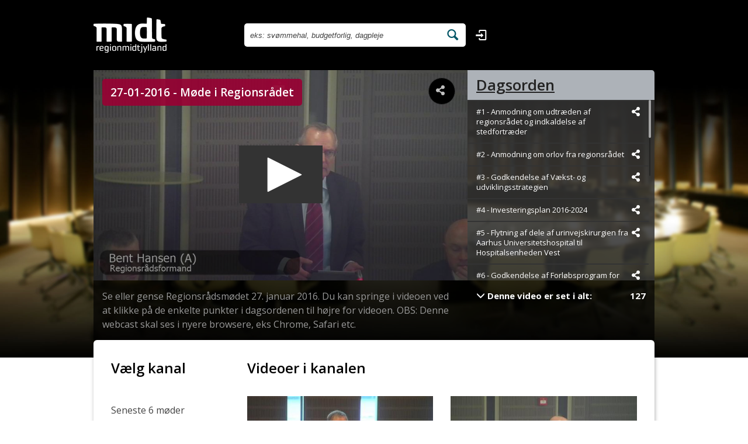

--- FILE ---
content_type: text/html; charset=UTF-8
request_url: https://regionmidt.tv/watch/908?channelId=75
body_size: 33327
content:
<!DOCTYPE html>
<html lang="da" dir="ltr">
	<head>
		<meta charset="UTF-8"/>
		<meta name="viewport" content="width=device-width, initial-scale=1">
		<link rel="shortcut icon" href="https://regionmidt.tv/kommunetv.ico">
		<meta name="csrf-param" content="_csrf">
<meta name="csrf-token" content="xcEQJUNeD3yJoumJxFXv93sFcz0kdqJ7H9V0EtRY4uu0kXhWCDh8CuXGmuCFCqamL0MybmZB5Epmkh8hgArUsw==">
		<title>Region Midt - 27-01-2016 - Møde i Regionsrådet</title>
	<meta name="title" content="27-01-2016 - Møde i Regionsrådet">
<meta name="description" content="Se eller gense Regionsrådsmødet 27. januar 2016. Du kan springe i videoen ved at klikke på de enkelte punkter i dagsordenen til højre for videoen. OBS: Denne webcast skal ses i nyere browsere, eks Chrome, Safari etc.">
<meta property="fb:app_id" content="1704192003212205">
<meta property="og:url" content="https://regionmidt.tv/watch/908?channelId=75">
<meta property="og:title" content="27-01-2016 - Møde i Regionsrådet">
<meta property="og:description" content="Se eller gense Regionsrådsmødet 27. januar 2016. Du kan springe i videoen ved at klikke på de enkelte punkter i dagsordenen til højre for videoen. OBS: Denne webcast skal ses i nyere browsere, eks Chrome, Safari etc.">
<meta property="og:image" content="https://regionmidt.tv/covers/rm/960x540/r6f5gefjzvnia3cb124lf4nlrv1djxss.jpg">
<meta property="og:image:secure_url" content="https://regionmidt.tv/covers/rm/960x540/r6f5gefjzvnia3cb124lf4nlrv1djxss.jpg">
<meta property="og:type" content="video.movie">
<meta property="og:video" content="https://regionmidt.tv/jwplayer/player.swf?provider=rtmp&amp;streamer=rtmp%3A%2F%2Fstreaming.media.digicast.dk%2Fktv2%2Frm&amp;file=rm_160127_000000%2Frm_160127_130000_2.mp4">
<meta property="og:video:secure_url" content="https://regionmidt.tv/jwplayer/player.swf?provider=rtmp&amp;streamer=rtmp%3A%2F%2Fstreaming.media.digicast.dk%2Fktv2%2Frm&amp;file=rm_160127_000000%2Frm_160127_130000_2.mp4">
<meta property="og:video:type" content="application/x-shockwave-flash">
<meta property="og:video:width" content="400">
<meta property="og:video:height" content="300">
<link href="/assets/15c03733/css/bootstrap.css?v=1737456227" rel="stylesheet">
<link href="/assets/25d4e912/angular-loading/angular-loading.css?v=1737456227" rel="stylesheet">
<link href="/assets/5df49cb8/malihu-custom-scrollbar-plugin/jquery.mCustomScrollbar.css?v=1737456237" rel="stylesheet">
<link href="/assets/5df49cb8/font-awesome/css/all.css?v=1737456228" rel="stylesheet">
<link href="//fonts.googleapis.com/css?family=Open+Sans:300italic,400italic,600italic,700italic,800italic,300,400,600,700,800" rel="stylesheet">
<link href="https://cdnjs.cloudflare.com/ajax/libs/flag-icon-css/0.8.2/css/flag-icon.min.css" rel="stylesheet">
<link href="/css/entypo.css?v=1709903894" rel="stylesheet">
<link href="/css/footer.css?v=1730276999" rel="stylesheet">
<link href="/css/site.css?v=1746716750" rel="stylesheet">
<link href="/css/frontend.css?v=1729259112" rel="stylesheet">
<link href="/css/video-page.css?v=1709903894" rel="stylesheet">
<link href="/css/video-overlay.css?v=1754289344" rel="stylesheet">
<link href="/client.css?v=3" rel="stylesheet">
<script src="/jwplayer-8.32.0/jwplayer.js?v=1709911216"></script>
<script>
var App = {"baseUrl":"","statsUpdateInterval":60000};

			var playerId = "player",
				videoTrackerEventsInterval = 30000,
				reconnectTime = 30000,
				videoId = 908,
				autostart = false,
				isLive = false,
				trackEvents = true,
				sourcesAmount = 1,
				playerEvents = {"play":["hideVideoTitle"],"pause":["showVideoTitle"],"idle":["showVideoTitle"],"time":["onTime"],"ready":["playerReady","registerChapters","onDemandAutoplay"],"complete":["blurActiveChapters"],"seek":["onDemandSeek"],"error":["onDemandError"],"setupError":["onDemandError"],"firstFrame":["onDemandFFLoaded"],"bufferChange":["onDemandBufferChange"]},
				translations = {"live-not-available":"The LIVE stream is not available yet","flash-not-supported":"In order to serve you this video in Flash, please install or update it from <a href=\"https://get.adobe.com/flashplayer\" target=\"_blank\">https://get.adobe.com/flashplayer</a>","download-error-not-available":"Denne video kan ikke downloades. Kontakt venligst teknisk support.","download-error-invalid-begin-time":"Formatet for starttidspunkt er ugyldigt.","download-error-invalid-end-time":"Formatet for sluttidspunkt er ugyldigt.","download-error-invalid-time-interval":"Sluttidspunkt skal være større end starttidspunkt.","download-error-small-download-interval":"Længden skal være større end 1 sekund.","download-error-download-interval-not-in-range":"Tidsintervallet skal være i intervallet 00:00:00 til {endTime}."},
				baseSharingUrls = {"video":"https://regionmidt.tv/watch/908","facebook":"https://www.facebook.com/sharer/sharer.php?u=","twitter":"https://twitter.com/intent/tweet?url=","mail":"mailto:?body="},
				embedCode = "<iframe src=\"https://regionmidt.tv/player/908?bar=1\" width=\"1200\" height=\"540\" frameborder=\"0\" scrolling=\"no\" webkitallowfullscreen mozallowfullscreen allowfullscreen></iframe>",
				sharingTokens = {"share":"share","time":"t","chapter":"chapter"};
		

	var copiedToClipBoardMessage = "Kopieret!";
</script><script>
window['trackEvent'] = function(){
};
(function(i,s,o,g,r,a,m){i['GoogleAnalyticsObject']=r;i[r]=i[r]||function(){
(i[r].q=i[r].q||[]).push(arguments)},i[r].l=1*new Date();a=s.createElement(o),
m=s.getElementsByTagName(o)[0];a.async=1;a.src=g;m.parentNode.insertBefore(a,m);
})(window,document,'script','//www.google-analytics.com/analytics.js','ga');
ga('create', 'UA-66385871-1', 'auto', {"name":"admin"});
ga('admin.send', 'pageview');
</script><script>
	(function(window) {
		window['trackEvent'] = function(entity, action, value, async, extra){
			var cId = 'ffc72668810101a439facadff71113bf';

			if (async == null) {
				async = true;
			}

			var url = 'https://regionmidt.tv/tracking/event',
				postData = {
					'cid': cId,
					'action': action,
					'entity': entity,
					'value': value || ''
				},
				xmlhttp = new XMLHttpRequest();

			if (extra != null) {
				postData['extra'] = extra;
			}

			if (window.location.search.indexOf('_da') !== -1) {
				window.location.search.split('_da').map(function(val, index) {
					pos = val.indexOf('=');
					val = val.replace('&', '');
					if (pos !== -1) {
						postData['extra'] = postData['extra'] || {};

						postData['extra'][val.slice(0, pos)] = val.slice(pos + 1, val.length);
					}
				});
			}

//			console.log(postData);

			var post = serialize(postData);

//			console.log('%c sendEvent:', 'background: yellow; color: red;' , post);

			xmlhttp.open('POST', url, async);
			xmlhttp.setRequestHeader("Content-type","application/x-www-form-urlencoded");
			xmlhttp.send(post);
		};

		serialize = function(obj, prefix) {
			var str = [];
			for(var p in obj) {
				if (obj.hasOwnProperty(p)) {
					var k = prefix ? prefix + "[" + p + "]" : p, v = obj[p];
					str.push(typeof v == "object" ?
					serialize(v, k) :
					encodeURIComponent(k) + "=" + encodeURIComponent(v));
				}
			}

			return str.join("&");
		}
	})(window);
</script>	</head>
	<body data-ng-app="FrontendApp" class="with-footer">
				<div class="main-wrap">
			<nav id="w1" class="header-block navbar-default navbar-fixed-top navbar"><div class="container"><div class="navbar-header"><a class="navbar-brand" href="/" aria-label="Gå til startsiden"><img src="/client/rm/logo.png" alt="Region Midt"></a><button type="button" class="navbar-toggle" data-toggle="collapse" data-target="#w1-collapse" aria-expanded="false" aria-controls="w1-collapse"><span class="sr-only">Åbn navigation</span>
<span class="icon-bar"></span>
<span class="icon-bar"></span>
<span class="icon-bar"></span></button></div><div id="w1-collapse" class="collapse navbar-collapse"><a href="#" class="close-navbar-overlay icon-cancel" aria-label="Luk navigation"></a><div class="search-form-wrapper"><form id="search-form" class="navbar-form header-nav" action="/site/video-search" method="get" onsubmit="javascript:var search = $(this).find(&quot;input&quot;).val(); if(search === &quot;&quot; || search === undefined){return false;}" fieldConfig='{"template":"\u003Cdiv\u003Etest\u003C\/div\u003E"}'><div class="input-group"><input type="text" id="searchform-searchstring" class="form-control" name="SearchForm[searchString]" placeholder="eks: svømmehal, budgetforlig, dagpleje" aria-label="Søg efter videoer"><span class="input-group-btn"><button type="submit" class="btn btn-block" aria-label="Søg efter videoer"><span class="icon-search" aria-hidden></span></button></span></div></form></div><div class="languages-and-menu"><div id="header-channels"><h2>Vælg kanal</h2><ul id="w2" class="navbar-nav navbar-right nav nav" aria-label="Vælg kanal"><li><a href="#" data-id="135" data-ng-click="setChannelAndCloseMenu(135)" data-ng-class="{active: 135 == channelId}" onclick="return false">Seneste 6 møder</a></li>
<li><a href="#" data-id="357" data-ng-click="setChannelAndCloseMenu(357)" data-ng-class="{active: 357 == channelId}" onclick="return false">Møder 2022 - 2025</a></li>
<li><a href="#" data-id="148" data-ng-click="setChannelAndCloseMenu(148)" data-ng-class="{active: 148 == channelId}" onclick="return false">Møder 2018 - 2021</a></li>
<li><a href="#" data-id="75" data-ng-click="setChannelAndCloseMenu(75)" data-ng-class="{active: 75 == channelId}" onclick="return false">Møder 2013 - 2017</a></li>
<li><a href="#" data-id="101" data-ng-click="setChannelAndCloseMenu(101)" data-ng-class="{active: 101 == channelId}" onclick="return false">Møder 2009 - 2012</a></li>
<li><a href="#" data-id="74" data-ng-click="setChannelAndCloseMenu(74)" data-ng-class="{active: 74 == channelId}" onclick="return false">LIVE</a></li></ul></div><ul id="main-menu-nav" class="navbar-nav nav" aria-label="Hovednavigation"><li><a href="/site/login" title="Log ind" data-toggle="tooltip" data-placement="bottom" aria-label="Log ind"><span class="icon-login" aria-hidden></span><span class="menu-icon-text">Log ind</span></a></li></ul></div></div></div></nav>			<div class="wrap"><div class="video-container container">
	<div class="video-wrapper ratio16x9">
		<div class="row">

			<div class="video-block col-md-8">
				<div>
					<div id="player-container">
						<div id="player" videoTrackerEventsInterval="30000" reconnectTimeout="30000"></div>					</div>

					<h1 class="video-title" data-play>
						27-01-2016 - Møde i Regionsrådet					</h1>

					<div class="video-control-right">
	<div class="control-dock">
				<a href="#" class="control-dock-button" id="open-share-icon" aria-label="Åbn dele dialogvinduet">
			<span class="control-dock-image"><span class="fa fa-share-alt" aria-hidden></span></span>
		</a>
			</div>
</div>
<div class="video-player-overlay without-tabs">
	<a href="#" class="overlay-icon-close" aria-label="Luk dialogvinduet"><span class="glyphicon glyphicon-remove" aria-hidden></span></a>
	<div class="overlay-content">
				<div class="overlay-heading">
						<h2>Del video</h2>
					</div>
		<div class="tab-content">
						<div id="share" class="tab-pane" role="tabpanel" aria-label="Del video">
	<table class="table mode-table" role="presentation">
		<tbody>
			<tr id="share-inputs-row">
				<td colspan="2">
					<div class="share-input-row">
						<div class="row-with-social-icons">
							<label for="shareUrl" class="share-input-label">Link til video:</label>
							<ul class="list-inline social-icons" aria-label="Ikoner for sociale medier">
								<li>
									<a id="shareFacebook" target="_blank" aria-label="Facebook">
										<span class="overlay-inline-icon share-facebook"></span>
									</a>
								</li>
								<li>
									<a id="shareTwitter" target="_blank" aria-label="Twitter">
										<span class="overlay-inline-icon share-twitter"></span>
									</a>
								</li>
								<li>
									<a id="shareMail" target="_blank" aria-label="Send e-mail">
										<span class="overlay-inline-icon share-email"></span>
									</a>
								</li>
							</ul>
						</div>
						<div class="share-input-field-wrapper">
							<input type="text" readonly id="shareUrl" class="full-width" />
							<a href="#" class="copy-icon" aria-label="Kopier link til video">
								<span class="fa fa-copy" aria-hidden></span>							</a>
						</div>
					</div>
					<div class="share-input-row">
						<label for="embed-code" class="share-input-label">Embed:</label>
						<div class="share-input-field-wrapper">
							<textarea id="embed-code" readonly></textarea>
							<a href="#" class="copy-icon" aria-label="Kopier embed">
								<span class="fa fa-copy" aria-hidden></span>							</a>
						</div>
					</div>
				</td>
			</tr>
			<tr class="option-row">
				<td colspan="2">
					<label class="radio-label">
						<input type="radio" name="shareStartTimeMode" checked="checked" value="0">
						<span>Dele hele videoen</span>
					</label>
				</td>
			</tr>
								<tr class="option-row">
				<td>
					<label class="radio-label">
						<input type="radio" name="shareStartTimeMode" value="1">
						<span>Dele videoen startende fra</span>
					</label>
				</td>
				<td>
					<select id="shareFromChapter" name="video_chapter" aria-label="Dagsordenspunkter rullemenu">
<option value="14637" data-time="8">#1 - Anmodning om udtræden af regionsrådet og indkaldelse af stedfortræder</option>
<option value="14638" data-time="44">#2 - Anmodning om orlov fra regionsrådet</option>
<option value="14639" data-time="71">#3 - Godkendelse af Vækst- og udviklingsstrategien</option>
<option value="14640" data-time="599">#4 - Investeringsplan 2016-2024</option>
<option value="14641" data-time="1218">#5 - Flytning af dele af urinvejskirurgien fra Aarhus Universitetshospital til Hospitalsenheden Vest</option>
<option value="14642" data-time="1376">#6 - 	Godkendelse af Forløbsprogram for hjertesygdom</option>
<option value="14643" data-time="1599">#7 - Regionshospitalet Hammel Neurocenter: TrygFondens Familiehus, anlægsbevilling til udbudsprocessen</option>
<option value="14644" data-time="1704">#8 - Udmøntning af midler fra radiologianalysen i 2016</option>
<option value="14645" data-time="1733">#9 - 	Samarbejdsaftale om fælles gravid team for sårbare gravide</option>
<option value="14646" data-time="2067">#10 - Psykiatrien i DNV-Gødstrup: "Det tredje øje"-rapport for 3. kvartal 2015</option>
<option value="14647" data-time="3362">#11 - Opsigelse af driftsoverenskomsten med bestyrelsen for Filadelfia om driften af Stormly</option>
<option value="14648" data-time="3408">#12 - Bevilling til initiativet Kulturturisme 2016-2018 (Indstilling fra Vækstforum)</option>
<option value="14649" data-time="3514">#13 - Bevilling til initiativet More Creative 2016-2018 (Indstilling fra Vækstforum)</option>
<option value="14650" data-time="3538">#14 - Bevilling til initiativet Udvikling og test af model for værdikædesamarbejde om affald som ressource (Indstilling fra Vækstforum)</option>
<option value="14651" data-time="3566">#15 - Bevilling til initiativet Big Data om materialestrømme (Indstilling fra Vækstforum)</option>
<option value="14652" data-time="3583">#16 - Videreførelse af flerårige kulturprojekter</option>
<option value="14653" data-time="3609">#17 - Indberetning af kapacitet for STX-HF-HHX-HTX for skoleåret 2016-2017</option>
<option value="14654" data-time="3635">#18 - Godkendelse af anlægsregnskab for ombygning af hjertemedicin på Aarhus Universitetshospital Skejby til sammenlægning af to hjertemedicinske afdelinger</option>
<option value="14655" data-time="3662">#19 - Udpegning til Vækstforum</option>
<option value="14656" data-time="3675">#20 - Godkendelse af ændringer i udpegning til Jysk Linnedservice A/S</option>
<option value="14657" data-time="3690">#21 - Afrapportering af lægedækningshøring 2015</option>
<option value="14658" data-time="3712">#22 - Orientering om status for udredningsretten</option>
<option value="14659" data-time="3727">#23 - Orientering om hensigtserklæring 25 i Budgetforlig 2015 - Udvikling i ambulant og stationær behandling 2012-2014</option>
<option value="14660" data-time="3741">#24 - Orientering om Vækstplan 2016-2020</option>
</select>				</td>
			</tr>
						<tr class="option-row">
				<td>
					<label class="radio-label">
						<input type="radio" name="shareStartTimeMode" value="2">
						<span>Dele videoen startende fra</span>
					</label>
				</td>
				<td>
					<input type="text" class="time-input" id="shareStartTime" disabled="disabled" aria-label="Starttidspunkt" placeholder="" />
				</td>
			</tr>
				</tbody>
	</table>
</div>
		</div>
	</div>
</div>
				</div>
			</div>

			<div class="video-sidebar col-md-4">
									<ul class="nav nav-tabs one-tab" role="tablist" aria-label="faner I sidenavigationen">
													<li class="active" role="presentation">
								<a href="#agenda" aria-controls="agenda" role="tab" data-toggle="tab">
									<span>Dagsorden</span>
								</a>
							</li>
																	</ul>
					<div class="tab-content">
													<div id="agenda" class="pretty-scroll tab-pane active" role="tabpanel" aria-label="Dagsorden">
																									<ul id="chapters" class="list-group" aria-label="Dagsorden">
<li><a class="list-group-item chapter-row level-1" href="#player" data-start-time="8" data-chapter-id="14637"><span class="fa fa-share-alt chapter-share-icon" tabindex="0" aria-label="Dele videoen startende fra" aria-hidden></span><span class="chapter-title">#1 - Anmodning om udtræden af regionsrådet og indkaldelse af stedfortræder</span></a></li><li><a class="list-group-item chapter-row level-1" href="#player" data-start-time="44" data-chapter-id="14638"><span class="fa fa-share-alt chapter-share-icon" tabindex="0" aria-label="Dele videoen startende fra" aria-hidden></span><span class="chapter-title">#2 - Anmodning om orlov fra regionsrådet</span></a></li><li><a class="list-group-item chapter-row level-1" href="#player" data-start-time="71" data-chapter-id="14639"><span class="fa fa-share-alt chapter-share-icon" tabindex="0" aria-label="Dele videoen startende fra" aria-hidden></span><span class="chapter-title">#3 - Godkendelse af Vækst- og udviklingsstrategien</span></a></li><li><a class="list-group-item chapter-row level-1" href="#player" data-start-time="599" data-chapter-id="14640"><span class="fa fa-share-alt chapter-share-icon" tabindex="0" aria-label="Dele videoen startende fra" aria-hidden></span><span class="chapter-title">#4 - Investeringsplan 2016-2024</span></a></li><li><a class="list-group-item chapter-row level-1" href="#player" data-start-time="1218" data-chapter-id="14641"><span class="fa fa-share-alt chapter-share-icon" tabindex="0" aria-label="Dele videoen startende fra" aria-hidden></span><span class="chapter-title">#5 - Flytning af dele af urinvejskirurgien fra Aarhus Universitetshospital til Hospitalsenheden Vest</span></a></li><li><a class="list-group-item chapter-row level-1" href="#player" data-start-time="1376" data-chapter-id="14642"><span class="fa fa-share-alt chapter-share-icon" tabindex="0" aria-label="Dele videoen startende fra" aria-hidden></span><span class="chapter-title">#6 - 	Godkendelse af Forløbsprogram for hjertesygdom</span></a></li><li><a class="list-group-item chapter-row level-1" href="#player" data-start-time="1599" data-chapter-id="14643"><span class="fa fa-share-alt chapter-share-icon" tabindex="0" aria-label="Dele videoen startende fra" aria-hidden></span><span class="chapter-title">#7 - Regionshospitalet Hammel Neurocenter: TrygFondens Familiehus, anlægsbevilling til udbudsprocessen</span></a></li><li><a class="list-group-item chapter-row level-1" href="#player" data-start-time="1704" data-chapter-id="14644"><span class="fa fa-share-alt chapter-share-icon" tabindex="0" aria-label="Dele videoen startende fra" aria-hidden></span><span class="chapter-title">#8 - Udmøntning af midler fra radiologianalysen i 2016</span></a></li><li><a class="list-group-item chapter-row level-1" href="#player" data-start-time="1733" data-chapter-id="14645"><span class="fa fa-share-alt chapter-share-icon" tabindex="0" aria-label="Dele videoen startende fra" aria-hidden></span><span class="chapter-title">#9 - 	Samarbejdsaftale om fælles gravid team for sårbare gravide</span></a></li><li><a class="list-group-item chapter-row level-1" href="#player" data-start-time="2067" data-chapter-id="14646"><span class="fa fa-share-alt chapter-share-icon" tabindex="0" aria-label="Dele videoen startende fra" aria-hidden></span><span class="chapter-title">#10 - Psykiatrien i DNV-Gødstrup: &quot;Det tredje øje&quot;-rapport for 3. kvartal 2015</span></a></li><li><a class="list-group-item chapter-row level-1" href="#player" data-start-time="3362" data-chapter-id="14647"><span class="fa fa-share-alt chapter-share-icon" tabindex="0" aria-label="Dele videoen startende fra" aria-hidden></span><span class="chapter-title">#11 - Opsigelse af driftsoverenskomsten med bestyrelsen for Filadelfia om driften af Stormly</span></a></li><li><a class="list-group-item chapter-row level-1" href="#player" data-start-time="3408" data-chapter-id="14648"><span class="fa fa-share-alt chapter-share-icon" tabindex="0" aria-label="Dele videoen startende fra" aria-hidden></span><span class="chapter-title">#12 - Bevilling til initiativet Kulturturisme 2016-2018 (Indstilling fra Vækstforum)</span></a></li><li><a class="list-group-item chapter-row level-1" href="#player" data-start-time="3514" data-chapter-id="14649"><span class="fa fa-share-alt chapter-share-icon" tabindex="0" aria-label="Dele videoen startende fra" aria-hidden></span><span class="chapter-title">#13 - Bevilling til initiativet More Creative 2016-2018 (Indstilling fra Vækstforum)</span></a></li><li><a class="list-group-item chapter-row level-1" href="#player" data-start-time="3538" data-chapter-id="14650"><span class="fa fa-share-alt chapter-share-icon" tabindex="0" aria-label="Dele videoen startende fra" aria-hidden></span><span class="chapter-title">#14 - Bevilling til initiativet Udvikling og test af model for værdikædesamarbejde om affald som ressource (Indstilling fra Vækstforum)</span></a></li><li><a class="list-group-item chapter-row level-1" href="#player" data-start-time="3566" data-chapter-id="14651"><span class="fa fa-share-alt chapter-share-icon" tabindex="0" aria-label="Dele videoen startende fra" aria-hidden></span><span class="chapter-title">#15 - Bevilling til initiativet Big Data om materialestrømme (Indstilling fra Vækstforum)</span></a></li><li><a class="list-group-item chapter-row level-1" href="#player" data-start-time="3583" data-chapter-id="14652"><span class="fa fa-share-alt chapter-share-icon" tabindex="0" aria-label="Dele videoen startende fra" aria-hidden></span><span class="chapter-title">#16 - Videreførelse af flerårige kulturprojekter</span></a></li><li><a class="list-group-item chapter-row level-1" href="#player" data-start-time="3609" data-chapter-id="14653"><span class="fa fa-share-alt chapter-share-icon" tabindex="0" aria-label="Dele videoen startende fra" aria-hidden></span><span class="chapter-title">#17 - Indberetning af kapacitet for STX-HF-HHX-HTX for skoleåret 2016-2017</span></a></li><li><a class="list-group-item chapter-row level-1" href="#player" data-start-time="3635" data-chapter-id="14654"><span class="fa fa-share-alt chapter-share-icon" tabindex="0" aria-label="Dele videoen startende fra" aria-hidden></span><span class="chapter-title">#18 - Godkendelse af anlægsregnskab for ombygning af hjertemedicin på Aarhus Universitetshospital Skejby til sammenlægning af to hjertemedicinske afdelinger</span></a></li><li><a class="list-group-item chapter-row level-1" href="#player" data-start-time="3662" data-chapter-id="14655"><span class="fa fa-share-alt chapter-share-icon" tabindex="0" aria-label="Dele videoen startende fra" aria-hidden></span><span class="chapter-title">#19 - Udpegning til Vækstforum</span></a></li><li><a class="list-group-item chapter-row level-1" href="#player" data-start-time="3675" data-chapter-id="14656"><span class="fa fa-share-alt chapter-share-icon" tabindex="0" aria-label="Dele videoen startende fra" aria-hidden></span><span class="chapter-title">#20 - Godkendelse af ændringer i udpegning til Jysk Linnedservice A/S</span></a></li><li><a class="list-group-item chapter-row level-1" href="#player" data-start-time="3690" data-chapter-id="14657"><span class="fa fa-share-alt chapter-share-icon" tabindex="0" aria-label="Dele videoen startende fra" aria-hidden></span><span class="chapter-title">#21 - Afrapportering af lægedækningshøring 2015</span></a></li><li><a class="list-group-item chapter-row level-1" href="#player" data-start-time="3712" data-chapter-id="14658"><span class="fa fa-share-alt chapter-share-icon" tabindex="0" aria-label="Dele videoen startende fra" aria-hidden></span><span class="chapter-title">#22 - Orientering om status for udredningsretten</span></a></li><li><a class="list-group-item chapter-row level-1" href="#player" data-start-time="3727" data-chapter-id="14659"><span class="fa fa-share-alt chapter-share-icon" tabindex="0" aria-label="Dele videoen startende fra" aria-hidden></span><span class="chapter-title">#23 - Orientering om hensigtserklæring 25 i Budgetforlig 2015 - Udvikling i ambulant og stationær behandling 2012-2014</span></a></li><li><a class="list-group-item chapter-row level-1" href="#player" data-start-time="3741" data-chapter-id="14660"><span class="fa fa-share-alt chapter-share-icon" tabindex="0" aria-label="Dele videoen startende fra" aria-hidden></span><span class="chapter-title">#24 - Orientering om Vækstplan 2016-2020</span></a></li></ul>
															</div>
						
											</div>
							</div>
		</div>
	</div>
	<div class="video-data">
		<div class="row">
			<div class="col-md-8">
									<p class="video-description">
						<span>Se eller gense Regionsrådsmødet 27. januar 2016. Du kan springe i videoen ved at klikke på de enkelte punkter i dagsordenen til højre for videoen. OBS: Denne webcast skal ses i nyere browsere, eks Chrome, Safari etc.</span>
					</p>
							</div>
							<div class="col-md-4">
					<div class="video-stats list-group">
	<button class="list-group-item show_stats" aria-expanded="false">
		<span class="glyphicon glyphicon-menu-down stats-icon" aria-hidden></span>		<span>Denne video er set i alt:</span>
		<span class="views_total stat-number">127</span>
	</button>
	<ul class="detailed-stats" aria-label="Videostatistik">
		
<li class="list-group-item">
	<span>De sidste 24 timer:</span>
	<span class="views_day stat-number">0</span>
</li>
<li class="list-group-item">
	<span>De sidste 7 dage:</span>
	<span class="views_week stat-number">0</span>
</li>
<li class="list-group-item">
	<span>Den seneste måned:</span>
	<span class="views_month stat-number">0</span>
</li>
<li class="list-group-item">
	<span>Det seneste år:</span>
	<span class="views_year stat-number">0</span>
</li>
	</ul>
</div>
				</div>
					</div>
	</div>
</div>

<div class="content">
	<div class="container">
		<div class="content-inner">
			<div class="row" data-ng-videolist data-ng-selected-channel-id="75" data-ng-live-channel-id="74">
				<div class="channels col-sm-3">
	<h2>Vælg kanal</h2>
	<ul id="w0" class="nav nav" aria-label="Vælg kanal"><li><a href="#" data-id="135" data-ng-click="setChannel(135)" data-ng-class="{active: 135 == selectedChannelId}" onclick="return false"><span class="channel-title">Seneste 6 møder</span><span class="channel-shadow"></span></a></li>
<li><a href="#" data-id="357" data-ng-click="setChannel(357)" data-ng-class="{active: 357 == selectedChannelId}" onclick="return false"><span class="channel-title">Møder 2022 - 2025</span><span class="channel-shadow"></span></a></li>
<li><a href="#" data-id="148" data-ng-click="setChannel(148)" data-ng-class="{active: 148 == selectedChannelId}" onclick="return false"><span class="channel-title">Møder 2018 - 2021</span><span class="channel-shadow"></span></a></li>
<li><a href="#" data-id="75" data-ng-click="setChannel(75)" data-ng-class="{active: 75 == selectedChannelId}" onclick="return false"><span class="channel-title">Møder 2013 - 2017</span><span class="channel-shadow"></span></a></li>
<li><a href="#" data-id="101" data-ng-click="setChannel(101)" data-ng-class="{active: 101 == selectedChannelId}" onclick="return false"><span class="channel-title">Møder 2009 - 2012</span><span class="channel-shadow"></span></a></li>
<li><a href="#" data-id="74" data-ng-click="setChannel(74)" data-ng-class="{active: 74 == selectedChannelId}" onclick="return false"><span class="channel-title">LIVE</span><span class="channel-shadow"></span></a></li></ul></div>
				<div class="channel-videos col-sm-9">
					<h2>Videoer i kanalen</h2>
<ul class="videos-grid row" data-ng-if="videos.length" data-ng-cloak aria-label="Videoer">
	<li class="video-item col-sm-6" data-ng-repeat="video in videos">
		<a data-ng-href="/watch/{{(selectedChannelId === null) ? video.id : video.id + '/' + selectedChannelId}}">
			<span class="image">
				<img data-ng-src="{{video.cover400x225}}" alt="{{video.image_alt_text}}" />
				<span class="flash"></span>
			</span>
			<span class="caption">
				<span>{{video.title}}</span>
			</span>
		</a>
	</li>
</ul>
<ul class="videos-grid row" data-ng-if="upcomingMeeting" data-ng-cloak aria-label="Videoer">
	<li class="video-item col-sm-6">
		<a data-ng-href="/upcoming">
			<span class="image">
				<img data-ng-src="{{upcomingMeeting.cover400x225}}" alt="{{upcomingMeeting.title}}" />
				<span class="flash"></span>
			</span>
			<span class="caption">
				<span>{{upcomingMeeting.title}}</span>
			</span>
		</a>
	</li>
</ul>
<div class="row" data-ng-if="loading" data-ng-cloak>
	<div class="col-xs-12">
		<div class="video-loading">
			<img src="/images/video-loader.gif" alt="">		</div>
	</div>
</div>
<div class="no-content" data-ng-if="!loading && !videos.length && !upcomingMeeting" data-ng-cloak>
	Intet indhold.</div>
				</div>
			</div>
		</div>
	</div>
</div>
</div>
		</div>
		<footer class="footer">
		<div class="footer-bottom-links">
		<div class="container">
			<ul id="w3" class="nav navbar-nav nav" aria-label="Links I sidefoden"><li><a href="http://www.kommune-tv.dk" target="_blank">Leveret af Kommune-TV</a></li>
<li><a href="mailto:info@kommune-tv.dk">Kontakt</a></li></ul>		</div>
	</div>
</footer>
		<script src="/assets/5db9567f/jquery.js?v=1737456227"></script>
<script src="/assets/1e77e325/platform.js?v=1737456227"></script>
<script src="/js/frontend-app/player-events.js?v=1760720091"></script>
<script src="/assets/872c15c9/yii.js?v=1737456227"></script>
<script src="/assets/5df49cb8/spin.js/spin.js?v=1737456241"></script>
<script src="/assets/5df49cb8/angular/angular.min.js?v=1737456241"></script>
<script src="/assets/5df49cb8/angular-ui-router/release/angular-ui-router.min.js?v=1737456243"></script>
<script src="/assets/5df49cb8/angular-sanitize/angular-sanitize.min.js?v=1737456228"></script>
<script src="/assets/5df49cb8/angular-resource/angular-resource.min.js?v=1737456238"></script>
<script src="/assets/5df49cb8/angular-ui-sortable/sortable.min.js?v=1737456242"></script>
<script src="/assets/25d4e912/angular-active-resource/angular-active-resource.js?v=1737456228"></script>
<script src="/assets/25d4e912/angular-loading/angular-loading.min.js?v=1737456227"></script>
<script src="/js/shared/resources.js?v=1760720091"></script>
<script src="/assets/5df49cb8/malihu-custom-scrollbar-plugin/jquery.mCustomScrollbar.concat.min.js?v=1737456237"></script>
<script src="/assets/d52761/src/jquery.dotdotdot.min.js?v=1737456243"></script>
<script src="/js/angular-lib/angular-jwplayer.js?v=1709903894"></script>
<script src="/js/frontend-app/app.js?v=1760720091"></script>
<script src="/js/frontend-app/video-overlay.js?v=1760720091"></script>
<script src="https://cdnjs.cloudflare.com/ajax/libs/socket.io/4.6.1/socket.io.min.js"></script>
<script src="/assets/872c15c9/yii.activeForm.js?v=1737456227"></script>
<script src="/assets/15c03733/js/bootstrap.js?v=1737456227"></script>
<script>jQuery(function ($) {
jwplayer.key='ihzygb014hemwHI8NFWqrlKiYb9omt58STG3OabYN9Q=';
initPlayer('player', {"width":"100%","cast":{},"skin":{"controlbar":{"background":"rgba(0, 0, 0, .85)","icons":"#fff"},"timeslider":{"rail":"#888"}},"aspectratio":"16:9","abouttext":"Kommune TV","aboutlink":"https://www.kommune-tv.dk/","autostart":false,"androidhls":true,"primary":"html5","playlist":[{"image":"https://regionmidt.tv/covers/rm/960x540/r6f5gefjzvnia3cb124lf4nlrv1djxss.jpg","sources":[{"file":"https://streaming.media.digicast.dk/ktv2/rm/amlst:rm_160127_000000/rm_160127_130000_1_b2500000_@_rm_160127_000000/rm_160127_130000_2_b650000/playlist.m3u8"}],"tracks":[{"kind":"chapters","file":"/site/videovtt?videoId=908&v=1760720095"}]}],"qualityLabels":{"2500":"High","650":"Low"},"plugins":{"/js/customOverlayV2.js":{"eventBus":"https://video-events.kommune-tv.dk","channelID":"video-908","text":""}}});
jQuery('#search-form').yiiActiveForm([], []);
});</script>	</body>
</html>


--- FILE ---
content_type: text/css
request_url: https://regionmidt.tv/assets/25d4e912/angular-loading/angular-loading.css?v=1737456227
body_size: 829
content:
[dw-loading] {
    position: relative;
}

.dw-loading {
    position: absolute;
    top: 0;
    left: 0;
    right: 0;
    bottom: 0;
    text-align: center;
    display: none;
}

.dw-loading:before {
    content: '';
    display: inline-block;
    height: 100%;
    vertical-align: middle;
}

.dw-loading.dw-loading-active {
    display: block;
}

.dw-loading.dw-loading-overlay {
    background-color: rgba(255, 255, 255, .7);
    z-index: 9999;
}

.dw-loading > .dw-loading-body {
    display: inline-block;
    vertical-align: middle;
    position: relative;
}

.dw-loading > .dw-loading-body > .dw-loading-spinner {
    position: relative;
}

.dw-loading > .dw-loading-body > .dw-loading-text {
    position: relative;
    top: 25px;
    font-weight: bold;
    font-size: 11px;
    text-shadow: 0 0 2px rgb(255, 255, 255);
}

--- FILE ---
content_type: text/css
request_url: https://regionmidt.tv/css/footer.css?v=1730276999
body_size: 976
content:
body.with-footer {
	padding: 0;
	min-height: 100vh;
	display: flex;
	flex-direction: column;
}

body.with-footer .main-wrap {
	flex-grow: 1;
}

.footer {
	color: #fff;
	font-size: 12px;
	font-weight: 600;
	text-align: center;
}
.footer ul {
	float: none;
	padding: 40px 0 25px;
	margin: 0;
	list-style: outside none none;
}
.footer ul li {
	float: none;
	display: inline-block;
	*display: inline;
	zoom: 1;
}
.footer ul li a {
	color: #fff;
	text-decoration: none;
	padding: 15px;
	background: none !important;
	line-height: 20px;
	display: block;
	transition: none;
}
.footer ul li a:hover,
.footer ul li a:focus {
	text-decoration: underline !important;
}
.footer .footer-bottom-links {
	background-color: #000;
}
.footer .footer-top-links {
	background-color: #595959;
}
@media (max-width: 767px) {
	.footer {
		text-align: left;
	}
	.footer ul li {
		display: block;
	}
	.footer ul li a {
		padding: 10px 15px;
		display: inline-block;
		*display: inline;
		zoom: 1;
	}
}


--- FILE ---
content_type: text/css
request_url: https://regionmidt.tv/css/site.css?v=1746716750
body_size: 13684
content:
[ng\:cloak],
[ng-cloak],
[data-ng-cloak],
[x-ng-cloak],
.ng-cloak,
.x-ng-cloak {
  display: none !important;
}

html {
	min-height: 100%;
	position: relative;
}

.wrap {
	font-family: Open Sans,Arial,Helvetica,sans-serif;
	color: #595959;
	font-size: 13px;
	line-height: 1.5;
	background-attachment: scroll;
	background-color: #000;
	background-image: url("../images/bg.jpg");
	background-position: center 120px;
	background-repeat: no-repeat;
	background-size: 100% auto;
}

[class^="icon-"] {
	width: 1em;
	margin: 0;
}

a,
span,
input,
button,
textarea {
	transition-duration: 0.5s;
	transition-property: background, color, border;
}

img {
	max-width: 100%;
}

h1,
h2 {
	font-weight: 600;
	color: #000;
	line-height: 36px;
	padding: 15px 0;
	margin: 0 0 15px;
}

h1 {
	font-size: 30px;
}

h2 {
	font-size: 24px;
}

h3 {
	margin: 0;
	color: #fff;
	font-size: 16px;
	font-weight: 600;
	line-height: 24px;
}

.no-content {
	background-color: #f5f5f5;
	color: #333;
	font-size: 18px;
	padding: 20px 15px;
	margin-top: 5px;
}

.video-container {
	padding-bottom: 30px;
	margin-bottom: -30px;
}

.control-label {
	font-weight: 600;
}

input[type="checkbox"] + .control-label {
	margin-left: 6px;
}

.has-error .control-label,
.has-error .help-block {
	color: #933b39;
}

.has-success .control-label,
.has-success .help-block {
	color: #326232;
}

.form-control {
	font-size: 13px;
	color: #666;
	padding: 0 10px;
	border: 1px #ccc solid;
	height: 40px;
	border-radius: 0;
	box-shadow: none !important;
}

.has-error .form-control {
	border-color: #933b39;
}

.has-success .form-control {
	border-color: #326232;
}

.tooltip {
	font-family: Open Sans, Arial, Helvetica, sans-serif;
	font-weight: 600;
	white-space: nowrap !important;
	z-index: 5000;
	text-shadow: 0 1px rgba(0, 0, 0, 0.2);
	font-size: 13px;
}

.tooltip.top {
	padding: 5px 0 !important;
	margin-top: 0 !important;
}

.tooltip.left {
	padding: 0 5px !important;
	margin-left: 0 !important;
}

.tooltip.right {
	padding: 0 5px !important;
	margin-left: 0 !important;
}

.tooltip.bottom {
	padding: 5px 0 !important;
	margin-top: 0 !important;
}

.tooltip-inner {
	padding: 10px 15px !important;
	border-radius: 3px !important;
	background-color: #fcb034 !important;
}

.tooltip.top .tooltip-arrow {
	border-top-color: #fcb034 !important;
}

.tooltip.left .tooltip-arrow {
	border-left-color: #fcb034 !important;
}

.tooltip.right .tooltip-arrow {
	border-right-color: #fcb034 !important;
}

.tooltip.bottom .tooltip-arrow {
	border-bottom-color: #fcb034 !important;
}

.error .help-block {
	margin: 0;
}

.navbar-default {
	border-color: #ccc;
	background-color: #fff;
}

.video-cover-img {
	display: block;
	position: relative;
}

.video-cover-img .play-icon {
	position: absolute;
	z-index: 5;
	left: 50%;
	top: 50%;
	margin-left: -60px;
	margin-top: -45px;
	opacity: 0.85;
}

.header-block {
	background: transparent;
	border-bottom: 0;
	margin-bottom: 0;
}

.search-form-wrapper {
	text-align: right;
}

#search-form {
	margin: 0 0 25px;
	display: inline-block;
}

#search-form .input-group {
	width: 100%;
}

#search-form .input-group .input-group-btn {
	width: 43px !important;
}

#search-form .input-group .btn {
	border-radius: 0 5px 5px 0;
	background-color: #fff !important;
	color: #056 !important;
	font-size: 24px;
	padding: 0 11px;
	font-weight: normal;
}

#search-form .input-group .form-control {
	border: 0;
	border-radius: 5px 0 0 5px;
}

#search-form .input-group .form-control:focus {
	outline: revert;
}

#search-form .input-group .form-control::-webkit-input-placeholder {
	font-style: italic;
}

#search-form .input-group .form-control:-moz-placeholder {
	font-style: italic;
}

#search-form .input-group .form-control::-moz-placeholder {
	font-style: italic;
}

#search-form .input-group .form-control:-ms-input-placeholder {
	font-style: italic;
}

.navbar-brand {
	padding: 0;
	margin-left: 0 !important;
	margin-right: 15px;
	height: auto;
}

.navbar-header {
	padding: 30px 0;
}

.navbar-collapse {
	padding-top: 30px;
	max-height: 400px;
}

.navbar-default .navbar-nav > li > a {
	font-size: 20px;
	color: #fff !important;
	background: none !important;
	padding: 15px;
}

.navbar-default .navbar-nav > li > a:hover {
	color: #fff !important;
}

#main-menu-nav, .languages-nav {
	padding: 5px 0;
}

.navbar-default .navbar-toggle {
	border: 1px #333 solid;
	margin: 0 15px 0 0;
	padding: 10px;
	border-radius: 3px;
}

.navbar-default .navbar-toggle:focus {
	outline: revert;
}

.navbar-default .navbar-toggle:hover,
.navbar-default .navbar-toggle:focus {
	background-color: #333;
}

.navbar-default .navbar-toggle .icon-bar {
	background-color: #fff;
	width: 22px;
}

.content {
	position: relative;
	z-index: 6;
	background-color: #fff;
	margin-top: 30px;
}

.content-inner {
	position: relative;
	padding: 15px 30px 30px;
	margin-top: -30px;
	margin-bottom: -30px;
	background-color: #fff;
	border-radius: 6px;
	box-shadow: 1px 1px 6px 0 rgba(0, 0, 0, 0.3);
}

.video-loading {
	text-align: center;
	margin-top: 15px;
	margin-bottom: 15px;
}

.video-loading img {
	width: 60px;
}

.channels li {
	margin-bottom: 10px;
}

.channels a {
	color: #444;
	padding: 10px 10px 10px 30px !important;
	line-height: 28px;
	position: relative;
	transition: none;
}

.channels a:hover,
.channels a:focus {
	background-color: #595959 !important;
	color: #fff;
}

.channels a.active {
	color: #fff;
	background-color: rgba(56, 162, 199, 0.7) !important;
}

.channels a:hover:before,
.channels a:focus:before,
.channels a.active:before,
.channels a:hover:after,
.channels a:focus:after,
.channels a.active:after {
	width: 18px;
	height: 50%;
	position: absolute;
	z-index: 5;
	left: 100%;
	content: "";
}

.channels a:hover:before,
.channels a:focus:before {
	top: 0;
	background: linear-gradient(to right top, #595959 calc(50% - 1px), transparent 50%);
}

.channels a.active:before {
	top: 0;
	background: linear-gradient(to right top, rgba(56, 162, 199, 0.7) calc(50% - 1px), transparent 50%);
}

.channels a:hover:after,
.channels a:focus:after {
	top: 50%;
	background: linear-gradient(to right bottom, #595959 calc(50% - 1px), transparent 50%);
}

.channels a.active:after {
	top: 50%;
	background: linear-gradient(to right bottom, rgba(56, 162, 199, 0.7) calc(50% - 1px), transparent 50%);
}

.channel-shadow {
	display: none;
	position: absolute;
	z-index: 5;
	left: 0;
	bottom: -9px;
	width: 9px;
	height: 9px;
	background: url("../images/channel-shadow.png") center no-repeat;
}

.channels a.active .channel-shadow {
	display: block;
}

.channel-title {
	display: block;
	transition: none;
}

.channel-videos h2 {
	margin-bottom: 0;
}

.channel-videos .alert {
	margin-top: 15px;
}

.videos-grid {
	list-style: none;
	padding: 0;
}

.video-item a {
	margin-top: 15px;
	margin-bottom: 15px;
	text-decoration: none;
	display: block;
}

.video-item span {
	display: block;
	transition: all 0.5s ease 0s;
}

.caption {
	font-size: 13px;
	font-weight: 600;
	color: #444;
	padding: 10px 15px;
	border-bottom: 1px #fff solid;
	background-color: #fff;
	-webkit-box-shadow: 0 0 12px -7px #000;
	-moz-box-shadow: 0 0 12px -7px #000;
	box-shadow: 0 0 12px -7px #000;
}

.video-item:hover .caption {
	color: #000;
	background-color: #f5f5f5;
}

.caption span {
	overflow: hidden;
	line-height: 24px;
	height: 48px;
}

.image {
	position: relative;
	overflow: hidden;
}

.video-item img {
	width: 100%;
}

.flash {
	background-color: rgba(0, 0, 0, 0.2);
	height: 0;
	position: absolute;
	width: 100%;
	z-index: 5;
	left: 0;
	top: 0;
}

.video-item:hover .flash {
	height: 100%;
}

.jw-rightclick li.jw-featured {
	display: none;
}

@media (min-width: 481px) {
	.video-item {
		width: 50%;
		float: left;
	}

	.home-page-videos .video-item {
		width: 33.3333%;
	}
}

@media (min-width: 768px) {
	.container {
		width: 750px;
	}

	.channels .nav {
		position: relative;
		left: -30px;
	}

	.channels a.active {
		margin-left: -10px;
		padding-left: 40px !important;
	}

	.channel-title {
		font-size: 13px;
	}

	.image {
		height: 129px;
	}

	.home-page-videos .image {
		height: 80px;
	}
}

@media (min-width: 1022px), (min-width: 1350px) and (max-height: 639px) {
	.wrap {
		padding-top: 120px;
	}

	.container {
		width: 990px;
	}

	.languages-and-menu {
		width: 322px !important;
	}

	#search-form {
		padding: 10px 0;
		width: 290px;
	}

	.image {
		height: 179px;
	}

	.home-page-videos .image {
		height: 114px;
	}
}

@media (min-width: 1200px) {
	.channel-title {
		font-size: 16px;
	}
}

@media (min-width: 1350px) and (min-height: 640px) {
	.container {
		width: 1320px;
	}

	.video-item {
		width: 33.3333%;
	}

	.languages-and-menu {
		width: 333px !important;
	}

	#search-form {
		width: 610px;
	}

	.channel-videos .image {
		height: 160px;
	}
}

@media (min-width: 1022px) {
	#header-channels,
	.close-navbar-overlay,
	.menu-icon-text {
		display: none;
	}
	.navbar-collapse.collapse {
		display: flex !important;
	}
	.search-form-wrapper {
		flex-grow: 1;
	}
	.languages-and-menu {
		width: 333px;
		display: flex;
		justify-content: right;
	}
	.languages-nav {
		display: none !important;
	}
	.languages-and-menu .languages-nav {
		display: block !important;
	}
}

@media (max-width: 1021px) {
	.languages-and-menu {
		align-self: stretch;
	}

	.wrap {
		padding-top: 106px;
	}

	.header-block {
		background-color: rgba(0, 0, 0, 0.9) !important;
	}

	.navbar-header {
		padding: 23px 0;
		display: flex;
		align-items: center;
		justify-content: space-between;
		float: none;
	}

	.navbar-brand {
		order: -1;
	}

	.navbar-toggle {
		order: 1;
		border: 0 !important;
		display: block;
	}

	.navbar-collapse.collapse {
		display: none !important;
	}

	.navbar-collapse.collapsing {
		display: flex !important;
	}

	.navbar-collapse.collapse,
	.navbar-collapse.collapsing {
		flex-direction: column;
		align-items: flex-start;
		background: rgba(0, 38, 95, 0.95);
		border: 0 !important;
		position: fixed !important;
		top: 0 !important;
		left: 100% !important;
		width: 100%;
		height: 100% !important;
		padding: 35px !important;
		max-height: none !important;
		margin-left: 0 !important;
		margin-right: 0 !important;
		overflow: hidden !important;
		-webkit-transition-property: left !important;
		-o-transition-property: left !important;
		transition-property: left !important;
		-webkit-transition-duration: 0.35s !important;
		-o-transition-duration: 0.35s !important;
		transition-duration: 0.35s !important;
		-webkit-transition-timing-function: ease !important;
		-o-transition-timing-function: ease !important;
		transition-timing-function: ease !important;
	}

	.navbar-collapse.collapse.in {
		display: flex !important;
		overflow-y: auto !important;
		left: 0 !important;
	}

	.header-block .languages {
		margin: 0 !important;
	}

	.languages-nav {
		padding: 0;
		margin: 35px 0 0;
		display: block !important;
	}

	.languages-and-menu .languages-nav {
		display: none !important;
	}

	#main-menu-nav {
		padding: 15px 0 0 !important;
		align-self: stretch;
		margin: 0;
	}

	#main-menu-nav li {
		float: none;
	}

	#main-menu-nav a {
		font-size: 18px;
		font-weight: 500;
		color: #fff;
		padding: 15px;
		display: inline-block;
	}

	.navbar-text {
		float: none;
		margin: 15px 0;
	}

	.navbar-nav {
		float: none !important;
	}

	.navbar-nav > li {
		float: none;
	}

	.navbar-nav > li > a {
		padding-top: 10px;
		padding-bottom: 10px;
	}

	#search-form {
		padding: 0;
		margin: 0;
		border: 0;
		width: 100%;
		display: block;
	}

	.tooltip {
		display: none !important;
	}

	.close-navbar-overlay {
		color: #fff !important;
		font-size: 24px;
		cursor: pointer;
		border-radius: 50%;
		line-height: 40px;
		background: rgba(120, 120, 120, 0.9);
		width: 40px;
		display: inline-block;
		margin: 0;
		text-decoration: none !important;
		align-self: flex-end;
	}

	.menu-icon-text {
		margin-left: 10px;
		display: inline-block !important;
	}

	a:hover .menu-icon-text {
		text-decoration: underline;
	}

	#header-channels {
		margin-top: 30px;
	}

	#header-channels h2 {
		color: #fff;
		padding: 0;
		margin-bottom: 0;
	}

	#header-channels ul {
		margin: 0;
		border-bottom: 1px #ccc solid;
		padding: 15px 0;
	}

	#header-channels li {
		float: none;
	}

	#header-channels li a {
		font-size: 18px;
		font-weight: 500;
		color: #fff !important;
		display: inline-block;
		padding: 15px;
	}

	#header-channels li a:hover {
		text-decoration: underline;
	}

	.search-form-wrapper {
		align-self: stretch;
		margin: 35px 0 0;
	}
}

@media (min-width: 768px) and (max-width: 1021px) {
	.navbar-default .navbar-toggle {
		margin-right: 0;
	}
}

@media (max-width: 767px) {
	.content-inner {
		padding: 15px;
	}

	.video-loading {
		margin-bottom: 0;
	}

	.video-item a {
		margin-bottom: 0;
	}

	.channel-title {
		font-size: 16px;
	}

	.navbar-brand {
		margin-left: 15px !important;
	}
}

/**
 * Hack for mobile safari, it won`t start
 * a click event without this style definition
 */
[data-play] {
	cursor: pointer;
}

.header-block .languages {
	margin-left: 15px;
	margin-right: 15px;
	margin-top: 5px;
}

.header-block .languages .dropdown-toggle {
	padding: 10px 20px;
	background: #fff !important;
	color: #000 !important;
	border-radius: 5px;
	font-size: 14px;
	white-space: nowrap;
}

.header-block .languages .dropdown-toggle:hover {
	color: #000 !important;
}

.header-block .languages .dropdown-toggle:focus {
	outline: revert;
}

.header-block .languages .dropdown-menu {
	position: absolute;
	margin-top: 2px;
	border-radius: 4px;
	background: #fff;
}

.header-block .languages .dropdown-menu a {
	transition: none;
	color: #000 !important;
}

.header-block .languages .dropdown-menu a:hover {
	color: #fff !important;
	background: #757575 !important;
}


--- FILE ---
content_type: text/css
request_url: https://regionmidt.tv/css/frontend.css?v=1729259112
body_size: 5424
content:
::-webkit-input-placeholder {
	color: currentColor !important;
}

:-ms-input-placeholder {
	color: currentColor !important;
}

::placeholder {
	color: currentColor !important;
}

textarea {
	resize: none;
}

.form-control {
	color: #444;
}

.btn {
	background-color: #255783;
	color: #fff;
	border-radius: 0;
	padding: 10px 15px;
	border: 0;
	font-size: 12px;
	font-weight: 600;
	text-transform: uppercase;
	height: 40px;
	box-shadow: none;
}

.btn:hover,
.btn:focus {
	color: #fff;
	background-color: #255783;
	text-decoration: underline;
}

#player-container {
	font-size: 0;
	background-color: #000;
}

.video-sidebar li a {
	color: #444;
}

.video-sidebar .nav {
	border: 0;
}

.video-sidebar .nav li {
	margin: 0;
}

.video-sidebar .nav li a {
	border: 0 !important;
	margin: 0;
	color: #fff !important;
	border-radius: 0 5px 0 0;
	cursor: pointer !important;
	font-weight: 600;
	background-color: rgba(51, 51, 51, 0.7) !important;
	transition: none;
}

.video-sidebar .nav li.active a {
	color: #242424 !important;
	background-color: #adb2b8 !important;
	text-decoration: underline;
}

.video-sidebar .nav li a:hover {
	text-decoration: underline;
}

.video-sidebar .one-tab li a {
	padding: 8px 15px;
	font-size: 26px;
	line-height: 35px;
}

.video-sidebar .two-tabs li a {
	padding: 15px 10px;
	font-size: 15px;
	text-align: center;
	line-height: 21px;
}

.video-sidebar .nav li + li a {
	border-top-left-radius: 5px;
}

.video-sidebar .nav li span {
	display: block;
	overflow: hidden;
	white-space: nowrap;
	transition: none;
}

.video-sidebar .tab-content {
	overflow-y: auto;
	background-color: rgba(51, 51, 51, 0.85);
}

#agenda {
	border: 0;
	margin: 0;
	border-radius: 0;
	background: none;
	overflow: hidden;
}

.extended-agenda-link {
	background-color: #000;
	background: -webkit-linear-gradient(#323232, #232323);
	background: -o-linear-gradient(#323232, #232323);
	background: -moz-linear-gradient(#323232, #232323);
	background: linear-gradient(#323232, #232323);
	display: block;
	padding: 11px 15px;
	color: #fff !important;
	line-height: 17px;
	text-decoration: underline;
}

#agenda .list-group {
	margin: 0;
}

#agenda .list-group-item {
	border-radius: 0 !important;
	background: none;
	border: 0;
	color: #fff;
	border-top: 2px #333 solid !important;
	margin: 0;
	line-height: 17px;
	cursor: pointer;
	display: flex;
	transition: background 0.5s ease 0s;
}

#agenda .speakers .list-group-item {
	padding-left: 82px;
}

#agenda .list-group-item:hover,
#agenda .list-group-item.active {
	background-color: #000;
}

#agenda .list-group-item:hover .chapter-title,
#agenda .list-group-item.active .chapter-title,
#agenda .votendo > .list-group-item.active {
	text-decoration: underline;
}

#agenda .list-group-item.level-2 {
	padding-left: 40px;
}

#agenda .list-group-item.level-3 {
	padding-left: 65px;
}

#agenda .list-group-item.speaker-row {
	padding-left: 82px;
}

#agenda .live-speakers .list-group-item {
	padding-left: 82px;
	color: #51d28b !important;
	background: none !important;
}

#agenda .live-speakers .list-group-item.active {
	color: #f9a695 !important;
}

#agenda .speaker-title {
	margin-left: 15px;
}

#agenda .live-speakers .speaker-title {
	color: #ade1c4;
}

#agenda .live-speakers .list-group-item.active .speaker-title {
	color: #f4cdc3;
}

#chapters > .alert {
	border-radius: 0;
	margin: 0;
	padding: 25px 15px;
	display: none;
}

#chapters > .alert.alert-info {
	color: #235067;
}

#chapters > .alert.alert-danger {
	color: #79302f;
}

#chapters .loading-in-progress {
	display: block;
}

.chapter-title {
	display: inline-block;
	max-height: 85px;
	overflow: hidden;
}

#chapters .toggle-speakers-icon {
	margin-right: 8px;
	font-size: 16px;
}

#chapters .classified-icon {
	margin-right: 4px;
}

#emailing {
	padding: 10px 0 5px;
}

#participate-email-form {
	margin: 0;
	padding: 0 15px;
}

#participate-email-form h2 {
	color: #fff;
	margin-bottom: 0;
	padding-bottom: 0;
	font-size: 20px;
	padding-top: 5px;
}

.video-sidebar .control-label {
	margin-bottom: 0;
	color: #fff;
}

.video-sidebar .has-success .control-label,
.video-sidebar .text-success {
	color: #92c894;
}

.video-sidebar .has-error .control-label,
.video-sidebar .has-error .help-block,
.video-sidebar .text-danger {
	color: #ffa3a3;
}

.video-sidebar .form-control {
	font-size: 13px;
	color: #fff;
	margin: 5px 0;
	border-color: #777;
	background: #4d5158;
	border-radius: 0;
}

.video-sidebar .has-success .form-control {
	border-color: #92c894;
}

.video-sidebar .has-error .form-control {
	border-color: #ffa3a3;
}

.video-sidebar textarea.form-control {
	padding: 10px;
	min-height: 120px;
}

.emailing-alert {
	margin: 0 0 5px;
}

.pretty-scroll {
	height: 100%;
}

.mCSB_inside > .mCSB_container {
	margin-right: 10px;
}

.jw-state-idle .jw-controls,
.jwplayer.jw-state-complete .jw-controls {
	background: transparent !important;
}

.jwplayer.jw-state-error .jw-icon-display {
	cursor: pointer !important;
}

.jw-display-controls {
	background-color: #333 !important;
}

.jwplayer .custom-video-overlay {
	position: absolute;
	bottom: 40px;
	pointer-events: none;
	font-size: 12px;
	color: white;
	width: calc(100% - 40px);
	text-align: center;
	padding: 20px;
	margin: 20px;
	background: rgba(86, 85, 78, 0.9);
	font-weight: 300;
	z-index: 1;
}

.jw-controlbar,
.jw-controls {
	z-index: 2;
}

@media all and (min-width: 1024px) {
	.jwplayer .custom-video-overlay {
		font-size: 44px;
	}
}


--- FILE ---
content_type: text/css
request_url: https://regionmidt.tv/css/video-page.css?v=1709903894
body_size: 6738
content:
hr {
	width: 100%;
	margin: 5px 0 20px;
}

.video-title {
	color: #fff;
	line-height: normal;
	font-weight: 600;
	margin-right: 15px;
	margin-bottom: 0;
	left: 15px;
	top: 15px;
	position: absolute;
	background-color: rgba(0, 0, 0, 0.5);
	border-radius: 5px;
	z-index: 5001;
	max-width: 65%;
	overflow-wrap: break-word;
}

.video-block {
	padding-right: 0;
	overflow: hidden;
}

.video-block > div {
	position: relative;
	background-color: #000;
}

.video-sidebar {
	padding-left: 0;
}

.video-sidebar .nav li {
	max-width: 100%;
}

#chapters .chapter-share-icon {
	position: absolute;
	right: 15px;
	font-size: 16px;
}

#chapters .chapter-share-icon + .chapter-title {
	margin-right: 18px;
}

.video-info {
	background-color: rgba(51, 51, 51, 0.7);
	height: 100%;
	padding: 15px 15px 0;
}

.video-info > div {
	height: 100%;
	position: relative;
}

.video-sidebar .btn {
	margin: 5px 0;
	border-radius: 0;
}

.video-block .row {
	margin-left: 0;
	margin-right: 0;
}

.header-block {
	z-index: 5002;
	position: absolute;
}

.video-description {
	color: #999;
}

.video-data {
	background-color: rgba(0, 0, 0, 0.7);
}

.video-data .col-md-8 {
	padding-right: 0;
}

.video-data .col-md-4 {
	padding-left: 0;
}

.video-data .video-description {
	padding: 15px;
	margin: 0;
	font-size: 16px;
}

.video-data .video-description span {
	display: block;
	overflow: hidden;
}

.video-sidebar .video-description {
	line-height: 22px;
	overflow-x: hidden;
	overflow-y: auto;
	transition: all 0.5s ease 0s;
}

.video-data .video-stats {
	margin: 0;
	padding: 15px 15px 0;
}

.video-sidebar .video-stats {
	margin: 0;
	position: absolute;
	z-index: 20;
	bottom: 0;
	width: 100%;
}

.show_stats {
	background: none !important;
	color: #fff !important;
}

.detailed-stats {
	-webkit-transition: all 0.5s ease 0s;
	-moz-transition: all 0.5s ease 0s;
	-o-transition: all 0.5s ease 0s;
	padding-left: 0;
	margin-bottom: 0;
	height: 0;
	overflow: hidden;
}

.video-stats .list-group-item {
	border-radius: 0;
	background-color: transparent;
	border: 0;
	color: #999;
	font-size: 12px;
	font-weight: 600;
	margin: 0;
	padding: 0;
}

.video-stats .list-group-item + .list-group-item {
	margin-top: 4px;
}

.video-stats > .list-group-item {
	cursor: pointer;
	color: #fff;
	font-weight: bold;
	margin: 0 0 15px;
}

.video-stats .icon-down-dir {
	color: #34a1c2;
	position: relative;
	display: none;
}

.stat-number {
	float: right;
}

.flash-not-supported {
	position: absolute;
	z-index: 100;
	left: 0;
	bottom: 0;
	width: 100%;
	font-size: 14px;
	font-weight: bold;
	color: #fff;
	padding: 0.75em 1.5em;
}

.flash-not-supported a {
	color: #fff;
	text-decoration: underline;
}

@media (min-width: 768px)
{
	.ratio16x9 .video-block > div,
	.ratio16x9 .video-sidebar,
	.ratio16x9 #player-container,
	.ratio16x9 #player p {
		height: 270px;
	}

	.ratio16x9 .video-sidebar .tab-content {
		height: 219px;
	}

	.ratio16x9 .video-sidebar .video-description {
		height: 174px;
	}

	.ratio16x9 .video-sidebar .video-description.stats-open {
		height: 65px;
	}

	.ratio4x3 .video-block > div,
	.ratio4x3 .video-sidebar,
	.ratio4x3 #player-container,
	.ratio4x3 #player p {
		height: 360px;
	}

	.ratio4x3 .video-sidebar .tab-content {
		height: 309px;
	}

	.ratio4x3 .video-sidebar .video-description {
		height: 264px;
	}

	.ratio4x3 .video-sidebar .video-description.stats-open {
		height: 155px;
	}

	.video-block,
	.video-data .col-md-8 {
		width: 495px;
		float: left;
	}

	.video-sidebar,
	.video-data .col-md-4 {
		width: 255px;
		float: left;
	}

	.one-tab li {
		width: 100%;
	}

	.two-tabs li {
		width: 50%;
	}

	.video-stats > .list-group-item {
		font-size: 12px;
	}

	.video-stats .icon-down-dir {
		font-size: 15px;
		line-height: 15px;
		top: 1px;
	}
	.video-title {
		padding: 9px 12px;
		font-size: 15px;
	}
}

@media (min-width: 1022px), (min-width: 1350px) and (max-height: 639px)
{
	.ratio16x9 .video-block > div,
	.ratio16x9 .video-sidebar,
	.ratio16x9 #player-container,
	.ratio16x9 #player p {
		height: 360px;
	}

	.ratio16x9 .video-sidebar .tab-content {
		height: 309px;
	}

	.ratio16x9 .video-sidebar .video-description {
		height: 259px;
	}

	.ratio16x9 .video-sidebar .video-description.stats-open {
		height: 150px;
	}

	.ratio4x3 .video-block > div,
	.ratio4x3 .video-sidebar,
	.ratio4x3 #player-container,
	.ratio4x3 #player p {
		height: 480px;
	}

	.ratio4x3 .video-sidebar .tab-content {
		height: 429px;
	}

	.ratio4x3 .video-sidebar .video-description {
		height: 379px;
	}

	.ratio4x3 .video-sidebar .video-description.stats-open {
		height: 270px;
	}

	.video-block,
	.video-data .col-md-8 {
		width: 655px;
	}

	.video-sidebar,
	.video-data .col-md-4 {
		width: 335px;
	}

	.video-stats > .list-group-item {
		font-size: 15px;
	}

	.video-stats .icon-down-dir {
		font-size: 18px;
		line-height: 18px;
		top: 2px;
	}
	.video-title {
		padding: 10px 14px;
		font-size: 19px;
	}
}

@media (min-width: 1350px) and (min-height: 640px)
{
	.ratio16x9 .video-block > div,
	.ratio16x9 .video-sidebar,
	.ratio16x9 #player-container,
	.ratio16x9 #player p {
		height: 540px;
	}

	.ratio16x9 .video-sidebar .tab-content {
		height: 489px;
	}

	.ratio16x9 .video-sidebar .video-description {
		height: 439px;
	}

	.ratio16x9 .video-sidebar .video-description.stats-open {
		height: 330px;
	}

	.ratio4x3 .video-block > div,
	.ratio4x3 .video-sidebar,
	.ratio4x3 #player-container,
	.ratio4x3 #player p {
		height: 720px;
	}

	.ratio4x3 .video-sidebar .tab-content {
		height: 669px;
	}

	.ratio4x3 .video-sidebar .video-description {
		height: 619px;
	}

	.ratio4x3 .video-sidebar .video-description.stats-open {
		height: 510px;
	}

	.video-block,
	.video-data .col-md-8 {
		width: 975px;
	}

	.video-sidebar,
	.video-data .col-md-4 {
		width: 345px;
	}
	.video-title {
		padding: 15px 20px;
		font-size: 20px;
	}
}

@media (max-width: 767px)
{
	.video-sidebar .form-control,
	.video-sidebar .btn {
		width: 100%;
	}

	.video-sidebar .tab-content {
		height: auto !important;
	}

	.video-block,
	.video-sidebar {
		float: none;
		width: 100%;
		padding: 0;
	}

	.video-wrapper .row,
	.video-data .row {
		margin-left: 0;
		margin-right: 0;
	}

	.video-data .video-stats {
		padding-right: 0;
	}

	#participate-email-form {
		padding: 0;
	}

	.video-stats > .list-group-item {
		font-size: 15px;
	}

	.video-stats .icon-down-dir {
		font-size: 18px;
		line-height: 18px;
		top: 2px;
	}

	.video-data .col-md-8,
	.video-data .col-md-12 {
		padding-left: 0;
	}

	.video-data .col-md-8 .video-description {
		padding-bottom: 0;
	}

	.video-sidebar .video-description {
		margin: 15px 0;
	}
	.video-title {
		padding: 10px 14px;
		font-size: 17px;
	}
}
@media (max-width: 640px)
{
	.video-title {
		padding: 8px 10px;
		font-size: 12px;
	}
}


--- FILE ---
content_type: text/css
request_url: https://regionmidt.tv/css/video-overlay.css?v=1754289344
body_size: 12891
content:
.video-control-right {
	position: absolute;
	top: -3px;
	right: 5px;
}

.video-control-right .control-dock {
	margin: .75em;
	display: block;
	opacity: 1;
	clear: right;
}

.video-control-right .control-dock:after {
	content: '';
	clear: both;
	display: block;
}

.video-control-right .control-dock-button {
	border-radius: 50%;
	border: 1px solid #333;
	cursor: pointer;
	display: inline-block;
	position: relative;
	width: 3.5em;
	height: 3.5em;
	margin: .5em;
	z-index: 5000;
	background-color: black
}

.video-control-right .control-dock-image {
	width: 100%;
	height: 100%;
	background-position: 50% 50%;
	background-repeat: no-repeat;
	opacity: .75;
	color: #fff;
}

.video-control-right .control-dock-image > .fa {
	top: 13px;
	left: 12px;
	position: absolute;
	font-size: 1.3em;
}

.video-player-overlay {
	overflow: auto;
	display: none;
	position: absolute;
	top: 0;
	left: 0;
	background-color: rgba(0, 0, 0, 0.85);
	width: 100%;
	height: 100%;
	z-index: 5001;
	align-items: center;
	flex-direction: column;
	justify-content: left;
}

.video-player-overlay.show-download-status {
	justify-content: center;
}

.video-player-overlay.opened {
	display: flex;
}

.video-player-overlay * {
	box-sizing: inherit;
}

.video-player-overlay select {
	background-color: #4d5158;
	border-radius: .25em;
	color: #fff;
	cursor: pointer;
	border: none;
	vertical-align: middle;
	padding: .5em 1em;
	font-size: 1.1em;
	width: 100%;
}

.video-player-overlay select[disabled] {
	background-color: #343642;
	color: #ccc;
}

.video-player-overlay [type="text"] {
	font-size: 1em;
	background-color: #4d5158;
	border-radius: .25em;
	color: #fff;
	cursor: pointer;
	border: none;
	vertical-align: middle;
	width: 90px;
	padding: 7px 24px 7px 13px;
}

.video-player-overlay [type="text"][disabled] {
	background-color: #343642;
	color: #ccc;
}

.video-player-overlay [type="text"].time-input {
	width: 125px;
	font-size: 1.9em;
	padding: 0 .25em;
	text-align: center;
	line-height: 1.35;
	border: 2px transparent solid;
}

.video-player-overlay [type="text"].time-input.has-error {
	border-color: #ffa3a3;
}

.video-player-overlay [type="text"].full-width {
	width: 100%;
}

.video-player-overlay textarea {
	font-size: 1em;
	background-color: #4d5158;
	border-radius: .25em;
	color: #fff;
	cursor: pointer;
	border: none;
	vertical-align: middle;
	width: 100%;
	height: 75px;
	display: table-cell;
	overflow-y: hidden;
	padding: 7px 24px 7px 13px;
}

.video-player-overlay textarea[disabled] {
	background-color: #2e323a;
	color: #898989;
}

.video-player-overlay .btn {
	border-radius: 4px;
	padding-left: 114px;
	padding-right: 114px;
	font-size: 12px;
}

.video-player-overlay .overlay-icon-close {
	position: absolute;
	z-index: 5;
	right: 20px;
	top: 13px;
	border-radius: 50%;
	font-size: 1em;
	color: #fff;
	cursor: pointer;
	background-color: rgba(91, 89, 82, 0.9);
}

.video-player-overlay .overlay-icon-close span {
	top: 0;
	padding: 1.3em;
	border-radius: 50%;
}

.video-player-overlay .overlay-content {
	width: 70%;
	max-width: 50pc;
}

.video-player-overlay.show-download-status .overlay-content {
	width: 80%;
}

.video-player-overlay .download-status {
	display: none;
}

.video-player-overlay.show-download-status .download-status {
	display: block;
	color: #fff;
	font-size: 1.5em;
}

.video-player-overlay.show-download-status .download-status-text {
	display: none;
}

.video-player-overlay.show-download-status .download-status #download-status-error {
	background-color: #d33b36;
	border-radius: .25em;
	padding: 10px;
}

.video-player-overlay.show-download-status .error #download-status-error {
	display: block;
}

.video-player-overlay.show-download-status .prepare #download-status-prepare {
	display: block;
}

.video-player-overlay.show-download-status .started #download-status-started {
	display: block;
}

.video-player-overlay .overlay-heading {
	border-bottom: 1px #ddd solid;
	margin-top: 15px;
	color: #fff;
	font-size: 1.5em;
	padding-bottom: 10px;
}

.video-player-overlay.show-download-status .overlay-heading {
	display: none;
}

.video-player-overlay .overlay-heading h2 {
	color: #fff;
	display: inline-block;
	vertical-align: middle;
	margin: 0 20px 0 0;
	padding: 0;
	font-weight: normal;
}

.video-player-overlay #overlay-tabs {
	display: inline-block;
	vertical-align: middle;
	background-color: #fff;
	font-size: 16px;
	padding: 3px;
	border-radius: 21px;
}

.video-player-overlay #overlay-tabs li + li {
	margin-left: 5px;
}

.video-player-overlay #overlay-tabs a {
	display: inline-block;
	border: 0;
	background: none;
	color: #000;
	line-height: 28px;
	padding: 5px 30px;
	margin-right: 0;
	border-radius: 21px;
	transition: none;
}

.video-player-overlay #overlay-tabs li.active a {
	color: #fff;
	background-color: #255783;
}

.video-player-overlay #overlay-tabs span {
	transition: none;
}

.video-player-overlay.show-download-status .tab-content {
	display: none;
}

.video-player-overlay .tab-pane {
	padding-top: 15px;
	padding-bottom: 15px;
}

.video-player-overlay.without-tabs .tab-pane {
	display: block;
}

.video-player-overlay .mode-table {
	margin-top: 10px;
	margin-bottom: 10px;
}

.video-player-overlay .mode-table td {
	vertical-align: middle;
	border: none;
	padding: 5px 0 5px 10px;
	color: #fff;
}

.video-player-overlay .mode-table td:first-child {
	width: 45%;
}

.video-player-overlay .mode-table #share-inputs-row td {
	padding-left: 53px;
}

.video-player-overlay .mode-table.live #share-inputs-row td {
	padding-left: 10px;
}

.video-player-overlay .mode-table.live .option-row {
	display: none;
}

.video-player-overlay .radio-label {
	font-size: 14px;
	cursor: pointer;
	font-weight: 500;
	position: relative;
	margin-bottom: 0;
	color: #fff;
}

.video-player-overlay .radio-label input {
	margin: 0;
	position: absolute;
	left: 18px;
	top: 20px;
	width: 1px;
	height: 1px;
	z-index: 10;
}

.video-player-overlay .radio-label input:checked {
	left: 3px;
	top: 3px;
	width: 32px;
	height: 32px;
}

.video-player-overlay .radio-label span {
	display: flex;
	align-items: center;
	padding: 5px 21px 5px 44px;
	border-radius: 20px;
	transition: none;
	color: #ccc;
	background-color: #343642;
	white-space: nowrap;
	min-height: 38px;
	position: relative;
}

.video-player-overlay .radio-label input:checked + span {
	background-color: #255783;
	color: #fff;
}

.video-player-overlay .radio-label span::before {
	content: "";
	background-color: #fff;
	width: 24px;
	height: 24px;
	border-radius: 50%;
	margin: 2px 12px 2px 2px;
	position: absolute;
	z-index: 15;
	left: 5px;
}

.video-player-overlay .radio-label input:checked + span::before {
	box-shadow: inset 0 0 0 5px #fff;
	background-color: #255783;
	width: 28px;
	height: 28px;
	margin: 0;
}

.video-player-overlay .share-input-label {
	color: #fff;
	font-size: 1.5em;
	font-weight: normal;
	margin: 0;
}

.video-player-overlay .share-input-field-wrapper {
	position: relative;
}

.video-player-overlay .share-input-field-wrapper .copy-icon {
	color: #fff;
	position: absolute;
	z-index: 5;
	right: 4px;
	bottom: 8px;
	font-size: 16px;
	line-height: 1;
}

.video-player-overlay .time-range-block {
	display: flex;
	align-items: center;
	justify-content: space-between;
}

.video-player-overlay .time-range-separator {
	vertical-align: middle;
	font-size: 1.1em;
	margin-left: 5px;
	margin-right: 5px;
}

.video-player-overlay .share-input-row {
	margin-bottom: 10px;
}

.video-player-overlay .button-row {
	padding-left: 11px;
	margin-top: 30px;
}

.video-player-overlay.show-download-status .button-row {
	padding-left: 0;
}

.video-player-overlay #download-validation-error {
	display: none;
	text-align: center;
	color: #fff;
	font-size: 1.2em;
	background-color: #d33b36;
	border-radius: .25em;
	padding: 10px;
	margin-top: 30px;
	margin-left: 11px;
}

.video-player-overlay .row-with-social-icons {
	display: flex;
	justify-content: space-between;
	align-items: self-end;
}

.video-player-overlay .social-icons {
	white-space: nowrap;
	margin-bottom: 0;
}

.video-player-overlay .social-icons a {
	font-size: 13px;
	display: inline-block;
	line-height: 1;
}

.video-player-overlay .social-icons .overlay-inline-icon {
	display: inline-block;
	border-radius: 20%;
	cursor: pointer;
	width: 2em;
	height: 2em;
	background-size: contain;
	background-position: center center;
	background-repeat: no-repeat;
}

.video-player-overlay .social-icons .overlay-inline-icon.share-facebook {
	background-image: url('[data-uri]');
}

.video-player-overlay .social-icons .overlay-inline-icon.share-twitter {
	background-image: url('[data-uri]');
}

.video-player-overlay .social-icons .overlay-inline-icon.share-email {
	background-image: url('[data-uri]');
}

@media (max-width: 1350px), (max-height: 639px) and (min-width: 1350px) {
	.video-player-overlay .overlay-content {
		width: 80%;
	}

	.video-player-overlay .overlay-heading h2 {
		font-size: 20px;
	}

	.video-player-overlay #overlay-tabs {
		font-size: 14px;
	}

	.video-player-overlay .radio-label {
		font-size: 12px;
	}

	.video-player-overlay .share-input-label {
		font-size: 16px;
	}

	.video-player-overlay [type="text"] {
		font-size: 12px;
	}

	.video-player-overlay textarea {
		font-size: 12px;
	}

	.video-player-overlay select {
		font-size: 12px;
	}

	.video-player-overlay .time-range-separator {
		font-size: 13px;
	}

	.video-player-overlay [type="text"].time-input {
		width: 112px;
		font-size: 23px;
	}

	.video-player-overlay .btn {
		font-size: 11px;
	}

	.video-player-overlay .mode-table td:first-child {
		width: 48%;
	}

	.video-player-overlay.show-download-status .download-status {
		font-size: 1.2em;
	}

	.video-player-overlay #download-validation-error {
		font-size: 1em;
	}
}

@media (max-width: 1021px) {
	.video-player-overlay .overlay-icon-close {
		right: 12px;
	}

	.video-player-overlay .overlay-icon-close span {
		padding: 1em;
	}

	.video-player-overlay #overlay-tabs {
		font-size: 13px;
	}

	.video-player-overlay #overlay-tabs a {
		padding: 5px 25px;
	}

	.video-player-overlay .share-input-label {
		font-size: 14px;
	}

	.video-player-overlay .btn {
		font-size: 10px;
		padding: 10px 90px;
	}

	.video-player-overlay .mode-table td:first-child {
		width: 52%;
		padding-left: 0;
	}

	.video-player-overlay .time-range-separator {
		font-size: 12px;
	}

	.video-player-overlay [type="text"].time-input {
		width: 80px;
		font-size: 17px;
	}

	.video-player-overlay.show-download-status .download-status {
		font-size: 1em;
	}

	.video-player-overlay .radio-label span {
		padding: 4px 4px 4px 29px;
		min-height: 28px;
	}

	.video-player-overlay .radio-label span::before {
		width: 16px;
		height: 16px;
	}

	.video-player-overlay .radio-label input:checked + span::before {
		width: 20px;
		height: 20px;
	}

	.video-player-overlay .radio-label input {
		left: 11px;
		top: 14px;
	}

	.video-player-overlay .radio-label input:checked {
		width: 24px;
		height: 24px;
		left: 3px;
		top: 2px;
	}
}


--- FILE ---
content_type: text/css; charset: UTF-8;charset=UTF-8
request_url: https://regionmidt.tv/client.css?v=3
body_size: 1142
content:
.wrap{
	background-image: url("/client/rm/images/header.jpg");
}
.channels a.active{
	background-color: #990033 !important;
}
.channels a.active:before{
	background: linear-gradient(to right top, #990033 calc(50% - 1px), transparent 50%);
}
.channels a.active:after{
	background: linear-gradient(to right bottom, #990033 calc(50% - 1px), transparent 50%);
}
.video-title{
	background-color: rgba(153, 0, 51, 0.9);
}
.tooltip-inner{
	background-color: #990033 !important;
}
.tooltip.top .tooltip-arrow{
	border-top-color: #990033 !important;
}
.tooltip.left .tooltip-arrow{
	border-left-color: #990033 !important;
}
.tooltip.right .tooltip-arrow{
	border-right-color: #990033 !important;
}
.tooltip.bottom .tooltip-arrow{
	border-bottom-color: #990033 !important;
}
.jw-button-color:hover{
	color: #DDD6C8 !important;
}
.jw-progress, .jw-active-option{
	background-color: #DDD6C8 !important;
}
@media (min-width: 1022px), (min-width: 1350px) and (max-height: 639px){
#search-form{
	width: 380px;
}
}
@media (min-width: 1350px) and (min-height: 640px){
#search-form{
	width: 570px;
}
}


--- FILE ---
content_type: application/javascript
request_url: https://regionmidt.tv/js/frontend-app/player-events.js?v=1760720091
body_size: 9977
content:
/**
 * Variables declared in JWPlayer::registerJs()
 *
 * @var string 	playerId 					Identifier of player.
 * @var integer videoTrackerEventsInterval	Rate of update statistics.
 * @var integer reconnectTime 			    Reconnect timeout in milliseconds.
 * @var integer videoId 					Id of video.
 * @var bool 	autostart 					Value from video->autoplay_enabled.
 * @var bool 	isLive 						Flag for detect live video.
 * @var bool 	trackEvents 				If false we don't track events.
 * @var integer sourcesAmount 				Count of sources for video.
 * @var object 	playerEvents 				Object with events for register.
 * @var object 	translations 				Object with translations.
 * @var object 	baseSharingUrls 			Object with base sharing urls (video, facebook, twitter and mail)
 * @var string 	embedCode 					Embed code string
 * @var object 	sharingTokens	 			Object with tokens for sharing video
 */

var chapterListItems,
	chapters,
	watchedTime = {
		start: 0,
		stop: 0
	},
	seekToTime = null,
	playerInstance,
	viewId,
	liveStreamStarted = false,
	failedSourcesAmount = 0,
	videoStarted = false,
	reconnectTimeout = null,
	basePlayerOptions = null,
	currentTime = 0,
	lastPlayTimestamp = Date.now(),
	checkLivePlaybackTime = 3000,
	playing = false,
	currentSourceIndex = 0;

function changeSourceIndex() {
	if (currentSourceIndex < (sourcesAmount - 1)) {
		++currentSourceIndex;
	}
	else {
		currentSourceIndex = 0;
	}
}

function initPlayer(pId, opt) {
	playerId = pId;
	basePlayerOptions = opt;
	playerInstance = jwplayer(playerId);
	playerInstance.setup(basePlayerOptions);
	registerEvents();
	regenerateViewId();
}

function reconnectPlayer(forceStartVideo) {
	var playlist = $.extend({}, basePlayerOptions.playlist[0]);
	playlist.sources = [playlist.sources[currentSourceIndex]];
	playerInstance.load([playlist]);
	if (forceStartVideo || basePlayerOptions.autostart) {
		playerInstance.play();
	}
	regenerateViewId();
}

function regenerateViewId() {
	viewId = Math.random().toString(36).substr(2);
}

function registerEvents() {
	for (var name in playerEvents) {
		for (var i = 0; i < playerEvents[name].length; i++) {
			playerInstance.on(name, playerEventHandlers[playerEvents[name][i]]);
		}
	}
}

function showVideoTitle() {
	$('.video-title').show();
}

function hideVideoTitle(){
	$('.video-title').hide();
}

function onDemandError() {
	if (sourcesAmount > 0) {
		var provider = playerInstance.getProvider();
		if (!provider) {
			showFlashNotSupportedMessage();
		}
	}
}

function onDemandAutoplay() {
	return;

	if (!autostart) {
		playerInstance.play();
	}
}

function onDemandSeek(pos) {
	var startTime = Math.round(pos.offset);
	watchedTime.start = startTime;
}

function onDemandFFLoaded() {
	return;

	if (!autostart) {
		playerInstance.pause();
	}
}

/**
 * Player onReady() event handler
 */
function playerReady() {
	// jwPlayer don't fired any events, when user inactive with playing video
	// So we need to add custom observer and listen of change classes for player block
	var observer = new MutationObserver(function(mutations) {
		mutations.forEach(function(mutationRecord) {
			if ($('.video-player-overlay').hasClass('opened')) {
				return;
			}
			var player = $(mutationRecord.target);
			if (player.hasClass('jw-flag-user-inactive') && player.hasClass('jw-state-playing')) {
				hideControls();
			}
			else {
				showControls();
			}
		});
	});

	var target = document.getElementById(playerId);
	observer.observe(target, { attributes : true, attributeFilter : ['class'] });

	if (App.seekTime !== undefined) {
		seekTo(App.seekTime);
	}

	updateChapters();
	chapterListItems.children('.chapter-title').dotdotdot({
		watch: true,
		height: 85,
	});
}

/**
 * Player onReady() event handler
 */
function registerChapters() {
	updateChapters();
	chapterListItems.click(chapterClick);
}

function chapterClick(event) {
	event.preventDefault();
	if ($('.video-player-overlay').hasClass('opened')) {
		return;
	}

	var startTime = $(this).data('start-time');
	startTime = +startTime || 0;

	var chapterId = $(this).data('chapter-id');
	if (chapterId) {
		var extra = {video_id: videoId};
		if ($(this).is('.speaker-row')) {
			extra.speaker_id = $(this).data('speaker-id');
		}
		trackEvent('chapter', 'click', chapterId, true, extra);
	}
	seekTo(startTime);
}

function seekTo(time) {
	if (videoStarted && playerInstance.getState() !== 'complete') {
		playerInstance.seek(time);
	}
	else {
		seekToTime = time;
		playerInstance.play(true);
	}
}

/**
 * WARNING! Event 'time' fires around 10 times per second, so try to avoid complex logic inside it
 */
function onTime(e){
	if (isLive) {
		failedSourcesAmount = 0;
		liveStreamStarted = true;
	}
	playing = true;

	if (playerInstance.getState() == "idle") {
		return;
	}
	var time = e.position;
	var roundedTime = Math.floor(time);

	if (currentTime !== roundedTime) { // Fire code inside block only every seconds
		currentTime = roundedTime;

		lastPlayTimestamp = Date.now();

		if (isLive) {
			return;
		}
		blurActiveChapters();
		var lastChapterItem;
		var maxTime;
		$.each(chapterListItems, function() {
			var $this = $(this),
				startTime = $this.data('start-time');
			if (startTime !== undefined && startTime <= time) {
				if (!maxTime || startTime >= maxTime) {
					maxTime = startTime;
					lastChapterItem = $this;
				}
			}
		});
		if (lastChapterItem) {
			lastChapterItem.addClass('active');
		}
	}
}

function onDemandBufferChange() {
	if (playerInstance.getState() == 'idle') {
		return;
	}
	videoStarted = true;
	if (seekToTime !== null) {
		playerInstance.seek(seekToTime);
		seekToTime = null;
	}
}

function blurActiveChapters() {
	chapters.find("a.active").removeClass("active");
}

function liveError(e) {
	if (!videoStarted) {
		$('.jw-error-msg').hide();
		$('.jw-controls .jw-display').css({display: 'table'});
		$('.jw-controls .jw-svg-icon-play').css({display: 'inline'});
		return;
	}
	if (failedSourcesAmount < sourcesAmount) {
		++failedSourcesAmount;
	}
	changeSourceIndex();
	reconnectStream();
}

function liveBuffer(buffer) {
	if (buffer.reason === 'error') {
		reconnectPlayer(true);
	}
}

function liveIdle() {
	videoStarted = true;
}

function liveMeta(o) {
	if (o.metadata && o.metadata.type === "manifestRefreshError") {
		reconnectPlayer(true);
	}
}

function liveDisplayClick(o) {
	if (!videoStarted) {
		videoStarted = true;
		reconnectPlayer(true);
		return;
	}
	if (reconnectTimeout) {
		clearReconnect();
		reconnectPlayer(false);
	}
}

function updateCaptionsStyle() {
	if (platform === undefined) {
		console.warn('platform.js not found');
		return;
	}
	const osFamily = platform?.os?.family;
	const styles = {
		fontOpacity: 100,
		windowOpacity: 50,
		backgroundOpacity: 0,
	}
	if (osFamily === 'iOS' || osFamily === 'OS X' && window.navigator?.userAgentData?.platform !== "macOS") {
		// iPhones & iPads (Not Macbooks)
		styles.windowOpacity = 0;
		styles.backgroundOpacity = 50;
	}
	playerInstance.setCaptions(styles);
}

// declare event handlers
var playerEventHandlers = {
	playerReady: playerReady,
	registerChapters: registerChapters,
	hideVideoTitle: hideVideoTitle,
	showVideoTitle: showVideoTitle,
	onDemandSeek: onDemandSeek,
	onDemandAutoplay: onDemandAutoplay,
	onDemandError: onDemandError,
	onDemandFFLoaded: onDemandFFLoaded,
	onDemandBufferChange: onDemandBufferChange,
	onLiveError: liveError,
	onLiveBuffer: liveBuffer,
	onLiveIdle: liveIdle,
	onLiveMeta: liveMeta,
	onLiveDisplayClick: liveDisplayClick,
	onTime: onTime,
	blurActiveChapters: blurActiveChapters,
	updateCaptionsStyle: updateCaptionsStyle,
};

function reconnectStream() {
	$('.jw-title-secondary').empty();
	$('.jw-title-primary').text(translations['live-not-available']);

	if (reconnectTimeout) {
		clearReconnect();
	}

	reconnectTimeout = setTimeout(function() {
		reconnectTimeout = null;
		reconnectPlayer(true);
	}, getReconnectTime());
}

function getReconnectTime() {
	if (failedSourcesAmount < sourcesAmount) {
		return 0;
	}
	return liveStreamStarted ? 5000 : reconnectTime;
}

function clearReconnect() {
	clearTimeout(reconnectTimeout);
	reconnectTimeout = null;
}

function trackWatchedTime() {
	if (isLive && !playing) {
		resetStartTime();
	}
	else if(playerInstance.getState() == "playing") {
		sendPlayEvent();
	}
	else if (playerInstance.getState() != "buffering"){
		resetStartTime();
	}
}

function sendPlayEvent(async) {
	updateStopTime();

	if (isLive && watchedTime.start == 0) {
		updateStartTime();
	}

	var trackValue = {
		time: watchedTime,
		entityId: videoId
	};

	var extra = {
		'view_id': viewId
	};
	trackEvent('video', 'play', trackValue, async, extra);
	$('#timeInfo').html(JSON.stringify(trackValue));
}

function updateStartTime() {
	var startTime = Math.round(getTimePoint());
	watchedTime.start = startTime;
}

function updateStopTime() {
	var stopTime = Math.round(getTimePoint());
	watchedTime.stop = stopTime;
	$("#stopTime").html(stopTime);
}

function showFlashNotSupportedMessage() {
	$('.jw-title').hide();
	$('<div></div>').addClass('flash-not-supported').html(translations['flash-not-supported']).appendTo('#player');
}

function updateChapters() {
	chapters = $('#chapters');
	chapterListItems = chapters.find('a.list-group-item');
}

function resetStartTime() {
	watchedTime.start = 0;
}

function getTimePoint() {
	var timePoint = 0;

	if (isLive) {
		timePoint = (new Date()).getTime() / 1000;
	} else {
		timePoint = playerInstance.getPosition();
	}

	$("#timePoint").html(timePoint);
	return timePoint;
}

function checkLivePlayback() {
	if (Date.now() - lastPlayTimestamp > checkLivePlaybackTime + 1000) {
		playing = false;
	}
}

if (trackEvents) {
	setInterval(trackWatchedTime, videoTrackerEventsInterval);
}
setInterval(checkLivePlayback, checkLivePlaybackTime);

function hideControls() {
	$('.video-control-right').hide();
}

function showControls() {
	$('.video-control-right').show();
}

jQuery(document).ready(function($){
	$('[data-play]').on('click', function(){
		playerInstance.play();
	});
});


--- FILE ---
content_type: application/javascript
request_url: https://regionmidt.tv/assets/25d4e912/angular-loading/angular-loading.min.js?v=1737456227
body_size: 2022
content:
!function(a){"function"==typeof define&&define.amd?define(["angular","spinjs"],a):"object"==typeof exports?a(require("angular"),require("spinjs")):a(window.angular,window.Spinner)}(function(a,b){"use strict";function c(b){var d=!1,e=1;return"boolean"==typeof b&&(d=b,b=arguments[1]||{},e++),a.forEach([].slice.call(arguments,e),function(e){var f,g,h,i,j;for(i in e)j=b[i],h=e[i],b!==h&&(d&&h&&(a.isObject(h)||(f=a.isArray(h)))?(g=f?j&&a.isArray(j)?j:[]:j&&a.isObject(j)?j:{},b[i]=c(d,g,h)):void 0!==h&&(b[i]=h))}),b}a.module("darthwade.loading",[]).value("loadingOptions",{active:!1,text:"Loading...",className:"",overlay:!0,spinner:!0,spinnerOptions:{lines:12,length:7,width:4,radius:10,rotate:0,corners:1,color:"#000",direction:1,speed:2,trail:100,opacity:.25,fps:20,zIndex:2e9,className:"dw-spinner",top:"auto",left:"auto",position:"relative"}}).service("$loading",["$timeout","$rootScope","loadingOptions",function(a,b,d){var e=this;e.setDefaultOptions=function(a){c(!0,d,a)},e.start=function(c){a(function(){b.$broadcast("$loadingStart",c)})},e.finish=function(c){a(function(){b.$broadcast("$loadingFinish",c)})}}]).directive("dwLoading",["$rootScope","loadingOptions",function(d,e){return{link:function(f,g,h){var i,j,k,l,m,n=null,o=h.dwLoading||!1,p=function(){j&&j.addClass("dw-loading-active"),n&&n.spin(l[0])},q=function(){j&&j.removeClass("dw-loading-active"),n&&n.stop()};f.$watch(h.dwLoadingOptions,function(d){q(),i=c(!0,{},e,d),k=a.element("<div></div>").addClass("dw-loading-body"),j=a.element("<div></div>").addClass("dw-loading").append(k),i.overlay&&j.addClass("dw-loading-overlay"),i.className&&j.addClass(i.className),i.spinner&&(l=a.element("<div></div>").addClass("dw-loading-spinner"),k.append(l),n=new b(i.spinnerOptions)),i.text&&(m=a.element("<div></div>").addClass("dw-loading-text").text(i.text),k.append(m)),g.append(j),(i.active||!o)&&p()},!0),d.$on("$loadingStart",function(a,b){b===o&&p()}),d.$on("$loadingFinish",function(a,b){b===o&&q()}),f.$on("$destroy",function(){q(),n=null})}}}])});

--- FILE ---
content_type: text/vtt; charset=utf-8
request_url: https://regionmidt.tv/site/videovtt?videoId=908&v=1760720095
body_size: 2926
content:
WEBVTT

Chapter 1
00:00:08.000 --> 00:00:44.000
#1 - Anmodning om udtræden af regionsrådet og indkaldelse af stedfortræder

Chapter 2
00:00:44.000 --> 00:01:11.000
#2 - Anmodning om orlov fra regionsrådet

Chapter 3
00:01:11.000 --> 00:09:59.000
#3 - Godkendelse af Vækst- og udviklingsstrategien

Chapter 4
00:09:59.000 --> 00:20:18.000
#4 - Investeringsplan 2016-2024

Chapter 5
00:20:18.000 --> 00:22:56.000
#5 - Flytning af dele af urinvejskirurgien fra Aarhus Universitetshospital til Hospitalsenheden Vest

Chapter 6
00:22:56.000 --> 00:26:39.000
#6 - 	Godkendelse af Forløbsprogram for hjertesygdom

Chapter 7
00:26:39.000 --> 00:28:24.000
#7 - Regionshospitalet Hammel Neurocenter: TrygFondens Familiehus, anlægsbevilling til udbudsprocessen

Chapter 8
00:28:24.000 --> 00:28:53.000
#8 - Udmøntning af midler fra radiologianalysen i 2016

Chapter 9
00:28:53.000 --> 00:34:27.000
#9 - 	Samarbejdsaftale om fælles gravid team for sårbare gravide

Chapter 10
00:34:27.000 --> 00:56:02.000
#10 - Psykiatrien i DNV-Gødstrup: "Det tredje øje"-rapport for 3. kvartal 2015

Chapter 11
00:56:02.000 --> 00:56:48.000
#11 - Opsigelse af driftsoverenskomsten med bestyrelsen for Filadelfia om driften af Stormly

Chapter 12
00:56:48.000 --> 00:58:34.000
#12 - Bevilling til initiativet Kulturturisme 2016-2018 (Indstilling fra Vækstforum)

Chapter 13
00:58:34.000 --> 00:58:58.000
#13 - Bevilling til initiativet More Creative 2016-2018 (Indstilling fra Vækstforum)

Chapter 14
00:58:58.000 --> 00:59:26.000
#14 - Bevilling til initiativet Udvikling og test af model for værdikædesamarbejde om affald som ressource (Indstilling fra Vækstforum)

Chapter 15
00:59:26.000 --> 00:59:43.000
#15 - Bevilling til initiativet Big Data om materialestrømme (Indstilling fra Vækstforum)

Chapter 16
00:59:43.000 --> 01:00:09.000
#16 - Videreførelse af flerårige kulturprojekter

Chapter 17
01:00:09.000 --> 01:00:35.000
#17 - Indberetning af kapacitet for STX-HF-HHX-HTX for skoleåret 2016-2017

Chapter 18
01:00:35.000 --> 01:01:02.000
#18 - Godkendelse af anlægsregnskab for ombygning af hjertemedicin på Aarhus Universitetshospital Skejby til sammenlægning af to hjertemedicinske afdelinger

Chapter 19
01:01:02.000 --> 01:01:15.000
#19 - Udpegning til Vækstforum

Chapter 20
01:01:15.000 --> 01:01:30.000
#20 - Godkendelse af ændringer i udpegning til Jysk Linnedservice A/S

Chapter 21
01:01:30.000 --> 01:01:52.000
#21 - Afrapportering af lægedækningshøring 2015

Chapter 22
01:01:52.000 --> 01:02:07.000
#22 - Orientering om status for udredningsretten

Chapter 23
01:02:07.000 --> 01:02:21.000
#23 - Orientering om hensigtserklæring 25 i Budgetforlig 2015 - Udvikling i ambulant og stationær behandling 2012-2014

Chapter 24
01:02:21.000 --> 999:00:00.000
#24 - Orientering om Vækstplan 2016-2020



--- FILE ---
content_type: application/javascript
request_url: https://regionmidt.tv/js/shared/resources.js?v=1760720091
body_size: 4370
content:
angular.module('backend-resources', ['active-resource'])
	//Videos
	.factory('Videos', ['$activeResource', function($activeResource){
		return $activeResource(App.baseUrl + '/api/videos/:id', {id: '@id', expand: 'channels,chapters,speakers,videoFile,videoFileSourceIds,streamBitrates,defaultClientStreamBitrates,embedCode,votendoEnabled,captions,clientFbStreamEnabled,mobileSetting,alternativeLangUrls,transcriptionsDownloadUrl'}, {
			createLive: {method: 'POST', url: App.baseUrl + '/api/video/live'},
			getVideos: {method: 'GET', url: App.baseUrl + '/site/videos', isArray: true},
			deleteAll: {method: 'POST', url: App.baseUrl + '/api/videos/delete-all'},
			reassign: {method: 'POST', url: App.baseUrl + '/api/videos/reassign'}
		});
	}])
	//Users
	.factory('Users', ['$activeResource', function($activeResource){
		return $activeResource(App.baseUrl + '/api/users/:id', {id: '@id'}, {
			getCurrent: {method: 'GET', url: App.baseUrl + '/api/users/' + App.userId},
			changePassword: {url: App.baseUrl + '/api/users/password', method: 'PUT'}
		});
	}])
	//Clients
	.factory('Client', ['$activeResource', function($activeResource){
		return $activeResource(App.baseUrl + '/api/clients/:id', {id: '@id', expand: 'setting'}, {
			getCurrent: {method: 'GET', url: App.baseUrl + '/api/clients/' + App.clientId}
		});
	}])
	//Client image
	.factory('ClientImage', ['$activeResource', function($activeResource){
		return $activeResource(App.baseUrl + '/api/client-images/:id', {id: '@id'}, {
			setAsDefault: {url: App.baseUrl + '/api/client-images/set-as-default', method: 'POST'},
			unsetDefault: {url: App.baseUrl + '/api/client-images/unset-default', method: 'POST'}
		});
	}])
	.factory('VideoOverlay', ['$activeResource', function ($activeResource) {
		return $activeResource(App.baseUrl + '/api/video-overlays/:id', {id: '@id'});
	}])
	//Channels
	.factory('Channels', ['$activeResource', function($activeResource){
		return $activeResource(App.baseUrl + '/api/channels/:id', {id: '@id'}, {
			positions: {url: App.baseUrl + '/api/channels/positions', method: 'PUT'},
			assign: {url: App.baseUrl + '/api/channels/assign', method: 'POST'},
			videoPositions: {url: App.baseUrl + '/api/channels/video-positions', method: 'POST'}
		});
	}])
	//Video source
	.factory('VideoFileSource', ['$activeResource', function($activeResource){
		return $activeResource(App.baseUrl + '/api/video-file-sources/:id', {id: '@id'});
	}])
	//Video chapter
	.factory('VideoChapter', ['$activeResource', function($activeResource){
		return $activeResource(App.baseUrl + '/api/video-chapters/:id', {id: '@id'}, {
			positions: {url: App.baseUrl + '/api/video-chapter/positions', method: 'PUT'}
		});
	}])
	//VideoSpeakers
	.factory('VideoSpeaker', ['$activeResource', function($activeResource){
		return $activeResource(App.baseUrl + '/api/video-speakers/:id', {id: '@id', expand: 'video'});
	}])
	//Meetings
	.factory('Meetings', ['$activeResource', function($activeResource){
		return $activeResource(App.baseUrl + '/api/meetings/:id', {id: '@id', expand: 'isUpcoming'}, {
			getUpcoming: {method: 'GET', url: App.baseUrl + '/site/upcoming-meeting'}
		});
	}])
    //Facebook videos
    .factory('FacebookVideo', ['$activeResource', function($activeResource){
        return $activeResource(App.baseUrl + '/api/facebook-videos/:id', {id: '@id'}, {
            startStreaming: {url: App.baseUrl + '/api/facebook-videos/start-streaming/:id', method: 'POST'},
            stopStreaming: {url: App.baseUrl + '/api/facebook-videos/stop-streaming/:id', method: 'POST'}
        });
    }])
	.factory('VotendoClient', ['$http', function($http){
		return {
			getUpcomingMeetings: function() {
				return $http.get(App.baseUrl + '/votendo/upcoming-meetings');
			}
		};
	}])
	.factory('WowzaClient', ['$http', function($http) {
		return {
			getFolders: function() {
				return $http.get(App.baseUrl + '/wowza/folders');
			},
			getAllFolders: function(videoId) {
				return $http.get(App.baseUrl + '/wowza/all-folders?videoId=' + videoId);
			},
			getFiles: function(folder) {
				return $http.get(App.baseUrl + '/wowza/files?folder=' + folder);
			},
			getAllFiles: function(folder, videoFileId) {
				var url = App.baseUrl + '/wowza/all-files?folder=' + folder;
				if (videoFileId != null) {
					url += '&videoFileId=' + videoFileId;
				}
				return $http.get(url);
			}
		};
	}]);


--- FILE ---
content_type: application/javascript
request_url: https://regionmidt.tv/assets/25d4e912/angular-active-resource/angular-active-resource.js?v=1737456228
body_size: 8038
content:
/**
 * @angular >=1.3.0
 * @version 0.6
 * @author Igor Murujev
 *
 * Active Resource module extends ngResource module
 * and applies some extra methods and properties to
 * usual resource.
 *
 * ActiveResource behaves like a standart model and provides
 * functionality to check and show validation errors came from REST server.
 *
 * TODO: add _hash functionality to avoid updating and saving if model do not changed
 */
(function(window, angular, undefined){
	'use strict';

	angular.module('active-resource', ['ngResource'])
		.config(['$resourceProvider', '$httpProvider', function($resourceProvider, $httpProvider){

			$httpProvider.interceptors.push('resourceInterceptor');
			$resourceProvider.defaults.actions = angular.extend(
				$resourceProvider.defaults.actions,
				{
					'update': {
						method: 'PUT',
						transformRequest: function(resource){
							return angular.toJson(resource.getDirtyAttributes());
						}
					},
					'create': {method:'POST'}
				}
			);
		}])
		.factory('resourceInterceptor', ['$q', '$rootScope', function($q, $rootScope){
			return {
				'response': function(response){
					var status = response.status,
						data = response.data,
						resource = response.resource;

					if (angular.isObject(data) || angular.isArray(data)) {
						var unregister = $rootScope.$watch(function(){
							return response.resource;
						}, function(resource){
							if(! angular.isUndefined(resource)){
								if(angular.isArray(resource)) {
									angular.forEach(resource, function(value, key){
										if(angular.isFunction(value._updateRecordHash)){
											value._updateRecordHash();
										}
									});
								} else {
									if(angular.isFunction(resource._updateRecordHash)){
										resource._updateRecordHash();
									}
								}

								unregister();
							}
						}, true);
					}

					return response;
				},
				'responseError': function(rejection) {
					var status = rejection.status,
						data = rejection.data,
						resource = rejection.config.data;

					if(resource && angular.isFunction(resource.setErrors) && status === 422){
						resource.setErrors(data);
					}
					return $q.reject(rejection);
				 }
			};
		}])
		.factory('$activeResource', ['$resource', '$rootScope', function($resource, $rootScope){

			function ActiveResource(url, params, methods, options){
				if(!methods){methods = {};}
				if(!options){options = {};}

				options = angular.extend({}, {
	                identifier: 'id',
	                emitable: false
	            }, options);

				var Resource = $resource(url, params, methods, options);

				var ValidationError = function(fields){
					var _self = this;
					angular.forEach(fields, function(value, key){
						_self[key] = value;
					});
					return this;
				};

				Resource.prototype = angular.extend(
					{}, Resource.prototype, {
						'$$errors': [],
						'$$oldAttributes': null,

						hasErrors: function(){
							return this.$$errors.length > 0;
						},
						clearErrors: function(){
							this.$$errors = [];
						},
						getErrors: function(){
							return this.$$errors;
						},
						setErrors: function(errors){
							var _self = this;
							_self.clearErrors();
							angular.forEach(errors, function(error){
								_self.$$errors.push(new ValidationError(error))
							});
						},
						getFirstError: function(){
							var _self = this;
							if (angular.isUndefined(_self.$$errors[0])) {
								return null;
							}
							return _self.$$errors[0];
						},
						getError: function(condition){
							var error = null, _self = this;
							angular.forEach(_self.$$errors, function(err){
								angular.forEach(condition, function(fieldVal, fieldName){
									if(angular.isDefined(err[fieldName]) &&
										err[fieldName] == fieldVal){

										error =	err;
									}
								});
							});
							return error === null ? new ValidationError() : error;
						},
						isAttributeChanged: function(attribute){
							if (attribute.charAt(0) == '$') {
								return false;
							}
							var _self = this,
								oldData = angular.fromJson(_self.$$oldAttributes);
							if (!oldData || angular.isUndefined(oldData[attribute])) {
								return true;
							}
							var newValue = angular.copy(_self[attribute]),
								oldValue = angular.copy(oldData[attribute]);
							return (angular.toJson(newValue) !== angular.toJson(oldValue));
						},
						getDirtyAttributes: function(){
							var _self = this,
								modifiedData = {};
							angular.forEach(_self, function(value, attribute){
								if (_self.isAttributeChanged(attribute)) {
									modifiedData[attribute] = angular.copy(value);
								}
							});
							return modifiedData;
						},
						_updateRecordHash: function(firstCall){
							var _self = this;
							_self.$$oldAttributes = angular.toJson(angular.copy(_self));
							if(firstCall && options.emitable){
								$rootScope.$emit('resource.loaded', {
									name: options.emitable,
									resource: _self
								});
							}
						},
						isRecordChanged: function(){
							var _self = this;
							return angular.toJson(angular.copy(_self)) !== _self.$$oldAttributes;
						},
						isChanged: function(){
							return this.isRecordChanged();
						},
						isEmpty: function(){
							var _self = this;
							return !(_self && angular.isDefined(_self.id));
						},
						isNewRecord: function(){
							var _self = this, id = _self[options.identifier];
							return angular.isUndefined(id) || id === null || id === '';
						},
						revertRecord: function(a){
							var _self = this,
								attributes = angular.fromJson(_self.$$oldAttributes),
								currentStateAttributes = {};

							//collect current object attributes
							angular.forEach(_self, function(value, attribute){
								currentStateAttributes[attribute] = attribute;
							});

							angular.forEach(attributes, function(value, attribute){
								_self[attribute] = value;
								delete currentStateAttributes[attribute];
							});

							//currentStateAttributes now contains attributes
							//that were created after state fix, so we need
							//to remove them from actual resource
							angular.forEach(currentStateAttributes, function(value, attribute){
								if (attribute.indexOf('$') == -1) {
									delete _self[attribute];
								}
							});

							_self.$$errors = [];
							if(angular.isFunction(a)){
								a(_self);
							}
						},
						getId: function(){
							return this[options.identifier];
						},
						'$save': function(a,b,d){
							var _self = this;
							if (_self.isNewRecord()) {
								return _self.$create(a,b,d);
							}else{
								return _self.$update(a,b,d);
							}
						},
						'$reload': function(fields, extraFields){
							var _self = this,
								_clone = angular.copy(_self),
								params = {fields: '0', expand: '0'},
								successFn = null,
								errorFn = null;

							/**
							 * Compiles a list of arguments to useful variables
							 */
							angular.forEach(arguments, function(argument){
								if(angular.isArray(argument)){
									if(params.fields === '0'){
										params.fields = argument.join();
									}else{
										params.expand = argument.join();
									}
								}else if(angular.isFunction(argument)){
									if(successFn){
										errorFn = argument;
									}else{
										successFn = argument;
									}
								}
							});

							/**
							 * Updates clone resource and duplicates
							 * requested attributes values to source
							 */
							_clone.$get(params, function(resource){
								angular.forEach(resource, function(value, attr){
									if(attr.indexOf('$') === -1){
										_self[attr] = value;
									}
								});
								if(successFn){
									successFn(_self);
								}

							}, function(response){
								if(errorFn){
									errorFn(response);
								}
							});
						}
					}
				);
				return Resource;
			};

			return ActiveResource;
		}]);

})(window, window.angular);


--- FILE ---
content_type: application/javascript
request_url: https://regionmidt.tv/js/frontend-app/video-overlay.js?v=1760720091
body_size: 18151
content:
jQuery(document).ready(function($) {
	var openShareIcon = $('#open-share-icon'),
		openDownloadIcon = $('#open-download-icon'),
		isSharingAvailable = !!openShareIcon.length,
		isDownloadingAvailable = !!openDownloadIcon.length;
	if (!isSharingAvailable && !isDownloadingAvailable) {
		return;
	}

	const tabDownload = 'download',
		tabShare = 'share',
		downloadEntireVideo = '0',
		downloadFromChapter = '1',
		downloadByTimeRange = '2',
		shareEntireVideo = '0',
		shareFromChapter = '1',
		shareFromTime = '2',
		classOverlayOpened = 'opened',
		classDownloadStatusVisible = 'show-download-status',
		classDownloadError = 'error',
		classDownloadPrepare = 'prepare',
		classDownloadStarted = 'started';

	var overlayBlock = $('.video-player-overlay'),
		downloadStatusBlock = $('.download-status'),
		downloadErrorsBlock = $('#download-status-error'),
		downloadValidationErrorsBlock = $('#download-validation-error'),
		downloads = [],
		lastDownloadRecordId,
		downloadBtn = $('#downloadVideo'),
		downloadRadioButtons = $('[name="downloadSpecifyTime"]'),
		downloadChapterSelect = $('#downloadChapter'),
		downloadTimeInputs = $('#downloadTimeBegin, #downloadTimeEnd'),
		downloadTimeBeginInput = $('#downloadTimeBegin'),
		downloadTimeEndInput = $('#downloadTimeEnd'),
		baseIframeSrc = /src="(.*?)"/.exec(embedCode)[1],
		shareInputsRow = $('#share-inputs-row'),
		shareRadioButtons = $('[name="shareStartTimeMode"]'),
		shareChapterSelect = $('#shareFromChapter'),
		shareStartTimeInput = $('#shareStartTime'),
		shareInputs = {
			url: $('#shareUrl'),
			facebook: $('#shareFacebook'),
			twitter: $('#shareTwitter'),
			mail: $('#shareMail'),
		};

	embedCode = embedCode.replace(baseIframeSrc, '{src}');

	var sortedChaptersData = [];
	$('option', downloadChapterSelect).each(function() {
		var id = parseInt($(this).val()),
			time = parseInt($(this).data('time'));
		sortedChaptersData.push({
			id: id,
			time: time
		});
	});
	sortedChaptersData.sort(function(chapterObj1, chapterObj2) {
		if (chapterObj1.time != chapterObj2.time) {
			return (chapterObj1.time > chapterObj2.time) ? 1 : -1;
		}
		return (chapterObj1.id > chapterObj2.id) ? 1 : -1;
	});

	function secondsToTimeString(seconds, delim) {
		var str = "";
		var time = {
			h: 0,
			m: 0,
			s: 0
		};
		delim = delim || ':';

		if (typeof seconds == 'string' && seconds.indexOf(':') !== -1) {
			var a = seconds.split(':');
			seconds = (+a[0]) * 60 * 60 + (+a[1]) * 60 + (+a[2]);
		}

		seconds = parseInt(seconds);

		if (seconds < 60) {
			time.s = seconds;
		}
		else if (seconds < 3600) {
			time.m = parseInt(seconds / 60);
			time.s = seconds % 60;
		}
		else {
			var t = seconds % 3600;
			time.h = parseInt(seconds / 3600)
			time.s = t % 60;
			time.m = parseInt(t / 60);
		}

		if (delim === 'w') {
			str = time.h + 'h' + time.m + 'm' + time.s + 's';
		}
		else {
			if (time.h < 10) {
				time.h = '0' + time.h;
			}
			if (time.m < 10) {
				time.m = '0' + time.m;
			}
			if (time.s < 10) {
				time.s = '0' + time.s;
			}

			str = time.h + delim + time.m + delim + time.s;
		}

		return str;
	}

	function timeStringToSeconds(timeString) {
		var timeParts = timeString.split(':');
		return parseInt(timeParts[0]) * 3600 + parseInt(timeParts[1]) * 60 + parseInt(timeParts[2]);
	}

	function isTimeStringValid(timeString) {
		var exp = new RegExp('^([0-1][0-9]|2[0-3])(:[0-5][0-9]){2}$');
		return exp.test(timeString);
	}

	function isPlayerInPause() {
		return playerInstance.getState() === 'paused';
	}

	function getCurrentVideoPosition() {
		return Math.round(playerInstance.getPosition()) || 0;
	}

	function getVideoDuration() {
		if (!playerInstance) {
			return 0;
		}
		return Math.round(playerInstance.getDuration()) || 0;
	}

	function deleteDownloadRecord(downloadObj) {
		downloads = downloads.filter(function(obj) {
			return obj.id !== downloadObj.id;
		});
	}

	function canShowMessageForDownloadRecord(downloadObj) {
		if (downloadObj.id !== lastDownloadRecordId) {
			return false;
		}
		return downloadObj.messageAvailable;
	}

	function copyTextToClipboard(textToCopy) {
		if (navigator.clipboard && window.isSecureContext) {
			navigator.clipboard.writeText(textToCopy).then();
			return;
		}
		var $textarea = $('<textarea style="position: absolute; left: -5000px;"></textarea>')
			.val(textToCopy)
			.prependTo('body')
			.select();
		document.execCommand('copy');
		$textarea.remove();
	}

	function openPlayerOverlay(activeTab) {
		$('.video-control-right').hide();
		$('#overlay-tabs a[href="#' + activeTab + '"]').tab('show');
		overlayBlock.addClass(classOverlayOpened);
	}

	function closePlayerOverlay() {
		downloads.forEach(function(obj) {
			obj.messageAvailable = false;
		});
		downloadErrorsBlock.empty();
		downloadStatusBlock.removeClass(classDownloadPrepare).removeClass(classDownloadStarted).removeClass(classDownloadError);
		$('.video-control-right').show();
		overlayBlock.removeClass(classDownloadStatusVisible).removeClass(classOverlayOpened);
	}

	function showDownloadErrors(errors) {
		downloadErrorsBlock.html(errors);
		downloadStatusBlock.removeClass(classDownloadPrepare).removeClass(classDownloadStarted).addClass(classDownloadError);
		overlayBlock.addClass(classDownloadStatusVisible);
	}

	function showDownloadPrepareMessage() {
		downloadErrorsBlock.empty();
		downloadStatusBlock.removeClass(classDownloadError).removeClass(classDownloadStarted).addClass(classDownloadPrepare);
		overlayBlock.addClass(classDownloadStatusVisible);
	}

	function showDownloadStartedMessage() {
		downloadErrorsBlock.empty();
		downloadStatusBlock.removeClass(classDownloadError).removeClass(classDownloadPrepare).addClass(classDownloadStarted);
		overlayBlock.addClass(classDownloadStatusVisible);
	}

	function getSelectedDownloadMode() {
		return downloadRadioButtons.filter(':checked').val();
	}

	function isDownloadEntireVideoSelected() {
		return getSelectedDownloadMode() === downloadEntireVideo;
	}

	function isDownloadFromChapterSelected() {
		return getSelectedDownloadMode() === downloadFromChapter;
	}

	function isDownloadByTimeRangeSelected() {
		return getSelectedDownloadMode() === downloadByTimeRange;
	}

	function selectDownloadMode(mode) {
		downloadRadioButtons.each(function() {
			if ($(this).val() === mode) {
				$(this).trigger('click');
			}
		});
	}

	function selectDownloadEntireVideo() {
		selectDownloadMode(downloadEntireVideo);
	}

	function selectDownloadByTimeRange() {
		selectDownloadMode(downloadByTimeRange);
	}

	function getDownloadTimeRangeFromSelectedChapter() {
		var selectedOption = $('option:selected', downloadChapterSelect),
			startTime = parseInt(selectedOption.data('time')),
			endTime;
		for (var chapterObj of sortedChaptersData) {
			if (chapterObj.time > startTime) {
				endTime = chapterObj.time;
				break;
			}
		}
		if (!endTime) {
			endTime = getVideoDuration();
		}
		return [
			secondsToTimeString(startTime),
			secondsToTimeString(endTime)
		];
	}

	function updateDownloadTimeRangeFromSelectedChapter() {
		var downloadTimeRange = getDownloadTimeRangeFromSelectedChapter();
		downloadTimeBeginInput.val(downloadTimeRange[0]);
		downloadTimeEndInput.val(downloadTimeRange[1]);
		updateDownloadAvailabilityStatus();
	}

	function getDownloadRequestData() {
		var data = {'video_id': videoId};
		if (!isDownloadEntireVideoSelected()) {
			data['begin_time'] = downloadTimeBeginInput.val();
			data['end_time'] = downloadTimeEndInput.val();
		}
		return data;
	}

	function updateDownloadAvailabilityStatus() {
		var errors = [];
		var timeBeginInvalid = false;
		var timeEndInvalid = false;
		var videoDuration = getVideoDuration();
		if (videoDuration <= 0) {
			errors.push(translations['download-error-not-available']);
		}
		else if (!isDownloadEntireVideoSelected()) {
			var timeBegin = downloadTimeBeginInput.val(),
				timeEnd = downloadTimeEndInput.val();
			if (!isTimeStringValid(timeBegin)) {
				timeBeginInvalid = true;
				errors.push(translations['download-error-invalid-begin-time']);
			}
			if (!isTimeStringValid(timeEnd)) {
				timeEndInvalid = true;
				errors.push(translations['download-error-invalid-end-time']);
			}
			if (!errors.length) {
				var secondsBegin = timeStringToSeconds(timeBegin);
				var secondsEnd = timeStringToSeconds(timeEnd);
				if (secondsBegin >= secondsEnd) {
					timeBeginInvalid = true;
					timeEndInvalid = true;
					errors.push(translations['download-error-invalid-time-interval']);
				}
				else if ((secondsEnd - secondsBegin) < 2) {
					timeBeginInvalid = true;
					timeEndInvalid = true;
					errors.push(translations['download-error-small-download-interval']);
				}
				if (secondsEnd > videoDuration) {
					timeEndInvalid = true;
					errors.push(translations['download-error-download-interval-not-in-range'].replace('{endTime}', secondsToTimeString(videoDuration)));
				}
			}
		}
		if (errors.length) {
			downloadBtn.prop('disabled', true);
			if (timeBeginInvalid) {
				downloadTimeBeginInput.addClass('has-error');
			}
			else {
				downloadTimeBeginInput.removeClass('has-error');
			}
			if (timeEndInvalid) {
				downloadTimeEndInput.addClass('has-error');
			}
			else {
				downloadTimeEndInput.removeClass('has-error');
			}
			downloadValidationErrorsBlock.html(errors.join('<br>')).show();
		}
		else {
			downloadBtn.prop('disabled', false);
			downloadTimeInputs.removeClass('has-error');
			downloadValidationErrorsBlock.hide().empty();
		}
	}

	function downloadRadioButtonClickHandler() {
		if (isDownloadFromChapterSelected()) {
			downloadChapterSelect.prop('disabled', false);
			downloadTimeInputs.prop('disabled', true);
			updateDownloadTimeRangeFromSelectedChapter();
		}
		else if (isDownloadByTimeRangeSelected()) {
			downloadChapterSelect.prop('disabled', true);
			downloadTimeInputs.prop('disabled', false);
			if (downloadTimeBeginInput.val() === '') {
				downloadTimeBeginInput.val('00:00:00');
			}
			if (downloadTimeEndInput.val() === '') {
				downloadTimeEndInput.val('00:00:00');
			}
			updateDownloadAvailabilityStatus();
		}
		else {
			downloadChapterSelect.prop('disabled', true);
			downloadTimeInputs.prop('disabled', true);
			updateDownloadAvailabilityStatus();
		}
	}

	function requestDownloadStatusAfterTimeout(downloadObj, downloadId) {
		setTimeout(function() {
			requestDownloadStatus(downloadObj, downloadId);
		}, 3000);
	}

	function requestDownloadStatus(downloadObj, downloadId) {
		$.get(App.baseUrl + '/site/download-status', {id: downloadId})
			.done(function(responseData) {
				if (responseData.status == 0) {
					requestDownloadStatusAfterTimeout(downloadObj, downloadId);
					return;
				}
				deleteDownloadRecord(downloadObj);
				if (responseData.link) {
					if (canShowMessageForDownloadRecord(downloadObj)) {
						showDownloadStartedMessage();
					}
					location.href = responseData.link;
					return;
				}
				if (responseData.error && canShowMessageForDownloadRecord(downloadObj)) {
					showDownloadErrors(responseData.error);
				}
			})
			.fail(function(responseData) {
				deleteDownloadRecord(downloadObj);
				if (!canShowMessageForDownloadRecord(downloadObj)) {
					return;
				}
				var responseJson = responseData.responseJSON;
				if (responseJson.error) {
					showDownloadErrors(responseJson.error);
				}
			});
	}

	function processFailDownloadResponse(downloadObj, responseData) {
		if (!canShowMessageForDownloadRecord(downloadObj)) {
			return;
		}
		var errors = '',
			responseJson = responseData.responseJSON;
		for (var key in responseJson) {
			for (var i = 0; i < responseJson[key].length; i++) {
				errors += responseJson[key][i] + '<br>';
			}
		}
		showDownloadErrors(errors);
	}

	function triggerClickIfEnterKey(e) {
		if (e.which === 13) {
			e.preventDefault();
			e.stopPropagation();
			$(this).click();
		}
	}

	function updateShareEmbedCode(iframeSrc) {
		$('#embed-code').val(embedCode.replace('{src}', iframeSrc));
	}

	function clearShareEmbedCode() {
		updateShareEmbedCode(baseIframeSrc);
	}

	function updateShareUrl(sharedUrl) {
		shareInputs.url.val(sharedUrl);
		sharedUrl = encodeURIComponent(sharedUrl);
		shareInputs.facebook.attr('href', baseSharingUrls.facebook + sharedUrl);
		shareInputs.twitter.attr('href', baseSharingUrls.twitter + sharedUrl);
		shareInputs.mail.attr('href', baseSharingUrls.mail + sharedUrl);
	}

	function clearShareUrl() {
		updateShareUrl(baseSharingUrls.video);
	}

	function addTimeTokenToUrl(url, timeStr) {
		var delimiter = (url.indexOf('?') == -1) ? '?' : '&';
		return url + delimiter + sharingTokens.time + '=' + timeStr;
	}

	function updateShareValues(time, chapterId) {
		time = (time == undefined) ? null : time;
		chapterId = (chapterId == undefined) ? null : chapterId;
		var sharedUrl = baseSharingUrls.video,
			iframeSrc = baseIframeSrc;
		if (time !== null) {
			var timeStr = secondsToTimeString(time, 'w');
			sharedUrl = addTimeTokenToUrl(sharedUrl, timeStr);
			iframeSrc = addTimeTokenToUrl(iframeSrc, timeStr);
		}
		if (chapterId !== null) {
			var delim = (sharedUrl.indexOf('?') == -1) ? '?' : '&';
			sharedUrl += delim + sharingTokens.chapter + '=' + chapterId;
		}
		updateShareUrl(sharedUrl);
		updateShareEmbedCode(iframeSrc);
	}

	function updateShareStartTime(time) {
		time = time || 0;
		shareStartTimeInput.val(secondsToTimeString(time));
	}

	function updateShareValuesFromSelectedChapter(e) {
		var $item = $(e.target),
			chapterId = $item.val(),
			time = $('option:selected', $item).data('time');
		time = parseInt(time) || null;
		updateShareValues(time, chapterId);
		updateShareStartTime(time);
	}

	function selectShareMode(mode) {
		shareRadioButtons.each(function() {
			if ($(this).val() === mode) {
				$(this).trigger('click');
			}
		});
	}

	function shareRadioButtonClickHandler() {
		var checkedRadioButton = shareRadioButtons.filter(':checked');
		switch (checkedRadioButton.val()) {
			case shareEntireVideo:
				shareStartTimeInput.prop('disabled', true);
				shareChapterSelect.prop('disabled', true);
				clearShareUrl();
				clearShareEmbedCode();
				break;
			case shareFromChapter:
				shareStartTimeInput.prop('disabled', true);
				shareChapterSelect.prop('disabled', false).trigger('change');
				break;
			case shareFromTime:
				shareChapterSelect.prop('disabled', true);
				shareStartTimeInput.prop('disabled', false);
				if (!shareStartTimeInput.val()) {
					updateShareStartTime(isLive ? 0 : getCurrentVideoPosition());
				}
				shareStartTimeInput.trigger('change');
				break;
		}
		checkedRadioButton.parents('tr').after(shareInputsRow);
	}

	function setUpDataInShareBlock() {
		if (!isLive && isPlayerInPause()) {
			updateShareStartTime(getCurrentVideoPosition());
			selectShareMode(shareFromTime);
		}
		else {
			selectShareMode(shareEntireVideo);
		}
	}

	function setUpDataInDownloadBlock() {
		if (isPlayerInPause()) {
			selectDownloadByTimeRange();
			downloadTimeBeginInput.val(secondsToTimeString(getCurrentVideoPosition()));
			downloadTimeEndInput.val(secondsToTimeString(getVideoDuration()));
		}
		updateDownloadAvailabilityStatus();
	}

	function setUpDataInOverlayBlocks(activeTab) {
		if (isSharingAvailable) {
			setUpDataInShareBlock();
		}
		if (isDownloadingAvailable) {
			setUpDataInDownloadBlock();
		}
		openPlayerOverlay(activeTab);
	}

	$('.overlay-icon-close, .download-status .btn').on('click', function(e) {
		e.preventDefault();
		e.stopPropagation();
		closePlayerOverlay();
	});

	if (isDownloadingAvailable) {
		downloadBtn.on('click', function() {
			lastDownloadRecordId = lastDownloadRecordId ? (lastDownloadRecordId + 1) : 1;
			var downloadObj = {
				id: lastDownloadRecordId,
				messageAvailable: true,
			};
			downloads.push(downloadObj);
			showDownloadPrepareMessage();
			$.post(App.baseUrl + '/site/download', getDownloadRequestData())
				.done(function(responseData) {
					requestDownloadStatusAfterTimeout(downloadObj, responseData.id);
				})
				.fail(function(responseData) {
					processFailDownloadResponse(downloadObj, responseData);
					deleteDownloadRecord(downloadObj);
				});
		});

		downloadRadioButtons.on('click', downloadRadioButtonClickHandler);

		downloadTimeInputs.on('input', updateDownloadAvailabilityStatus);

		downloadChapterSelect.on('change', updateDownloadTimeRangeFromSelectedChapter);

		openDownloadIcon.on('click', function(e) {
			e.preventDefault();
			e.stopPropagation();
			setUpDataInOverlayBlocks(tabDownload);
		});

		selectDownloadEntireVideo();
	}

	if (isSharingAvailable) {
		$('.copy-icon').on('click', function(e) {
			e.preventDefault();
			e.stopPropagation();
			var inputField = $(this).prev(),
				textToCopy = inputField.val();
			if (textToCopy === copiedToClipBoardMessage) {
				return;
			}
			copyTextToClipboard(textToCopy);
			inputField.val(copiedToClipBoardMessage);
			setTimeout(function() {
				if (inputField.val() === copiedToClipBoardMessage) {
					inputField.val(textToCopy);
				}
			}, 2000);
		});

		shareChapterSelect.on('change', updateShareValuesFromSelectedChapter);

		shareStartTimeInput.on('change', function() {
			updateShareValues(shareStartTimeInput.val());
		});

		shareRadioButtons.on('click', shareRadioButtonClickHandler);

		$('.chapter-share-icon').keydown(triggerClickIfEnterKey).click(function(e) {
			e.preventDefault();
			e.stopPropagation();

			var $row = $(this).parent(),
				isSpeakerRow = $row.is('.speaker-row'),
				shareMode = isSpeakerRow ? shareFromTime : shareFromChapter,
				time = $row.data('start-time'),
				chapterId = $row.data('chapter-id');

			if (isSpeakerRow) {
				updateShareStartTime(time);
			}
			else {
				shareChapterSelect.val(chapterId);
			}

			selectShareMode(shareMode);

			if (isDownloadingAvailable) {
				selectDownloadByTimeRange();
				downloadTimeBeginInput.val(secondsToTimeString(time || 0));
				downloadTimeEndInput.val(secondsToTimeString(getVideoDuration()));
				updateDownloadAvailabilityStatus();
			}

			openPlayerOverlay(tabShare);
		});

		openShareIcon.on('click', function(e) {
			e.preventDefault();
			e.stopPropagation();
			setUpDataInOverlayBlocks(tabShare);
		});

		selectShareMode(shareEntireVideo);
	}
});


--- FILE ---
content_type: text/plain
request_url: https://www.google-analytics.com/j/collect?v=1&_v=j102&a=832724565&t=pageview&_s=1&dl=https%3A%2F%2Fregionmidt.tv%2Fwatch%2F908%3FchannelId%3D75&ul=en-us%40posix&dt=Region%20Midt%20-%2027-01-2016%20-%20M%C3%B8de%20i%20Regionsr%C3%A5det&sr=1280x720&vp=1280x720&_u=IEBAAEABAAAAACAAI~&jid=286140751&gjid=1915008420&cid=347613313.1766158466&tid=UA-66385871-1&_gid=265646223.1766158466&_r=1&_slc=1&z=253649697
body_size: -450
content:
2,cG-QZHGXMVCD6

--- FILE ---
content_type: application/javascript
request_url: https://regionmidt.tv/js/angular-lib/angular-jwplayer.js?v=1709903894
body_size: 1369
content:
'use strict';
angular.module('angular-jwplayer', [])
.run(['$http', function($http){
	$http.get(App.baseUrl + '/backend/player-key')
		.success(function(response){
			jwplayer.key = response;
		});
}])
.factory('JwPlayer', [function(){
	return {
		id: '',
		setup: function(options){
			var _self = this;
			_self._getPlayer().setup(options);
		},
		pause: function(state){
			var _self = this;
			if(angular.isUndefined(state)){
				state = false;
			}
			_self._getPlayer().pause(state);
		},
		getPosition: function(){
			var _self = this;
			return _self._getPlayer().getPosition();
		},
		_getPlayer: function(){
			var _self = this;
			return jwplayer(_self.id);
		}
	};
}])
.directive('jwplayer', ['$compile', 'JwPlayer', function ($compile, JwPlayer) {
	return {
		restrict: 'EC',
		scope: {
			playerId: '@',
			setupVars: '=setup'
		},
		link: function (scope, element, attrs) {

			var id = scope.playerId || 'random_player_' + Math.floor((Math.random() * 999999999) + 1),
				getTemplate = function (playerId) {
				return '<div id="' + playerId + '"></div>';
			};

			element.html(getTemplate(id));
			$compile(element.contents())(scope);

			scope.$watch(function(){
				return scope.setupVars;
			}, function(setupVars){
				if(angular.isDefined(setupVars)) {
					JwPlayer.id = id;
					JwPlayer.setup(scope.setupVars);
				}
			}, true);

		}
	};
}]);

--- FILE ---
content_type: application/javascript
request_url: https://regionmidt.tv/js/customOverlayV2.js
body_size: 2864
content:
var NT = NT || {};
var stack = [];

NT.JW_PLUGIN = (function () {
    function CustomOverlayPlugin(player, params = {channelID: 0, eventBus: "",}, div) {
        if (!params.eventBus) {
            throw {message: 'Event bus is not specified'};
        }

        var connection = io(params.eventBus, {  withCredentials: true,
            extraHeaders: {
                "Origin": window.location.origin,
                "secretHeader": "secret value"
            }
            , transports: ['websocket', 'poll']});

        connection.on('error', function () {
            connection.disconnect();
            throw {message: "Connection error"};
        });

        this.init(div, params);
        connection.on('connect', this.registerListeners(connection, params, div));
    }

    CustomOverlayPlugin.prototype.init = function (div, params) {
        this.render(params && params.text || '', div);
        div.classList.add('custom-video-overlay');
    }

    CustomOverlayPlugin.prototype.subscribeToUpdates = function (connection, channelID, div) {
        connection.emit('subscribe', channelID, (payload) => {
            try{
                var text = this.parseMessage(payload);
                self.render(text, div);
            }
            catch(e){
            }
        });
    }

    CustomOverlayPlugin.prototype.parseMessage = function (payload) {
        var json = typeof payload === 'string' ? JSON.parse(payload) : payload;
        return json && json.text || '';
    }

    CustomOverlayPlugin.prototype.registerListeners = function (connection, params, div) {

        var self = this;
        return function () {

            if (params.channelID) {
                self.subscribeToUpdates(connection, params.channelID, div)
            }

            connection.on('update', function (payload) {
                var text = self.parseMessage(payload);
                self.render(text, div);
            });

            connection.on('delete', function () {
                self.render('', div);
            });

            connection.on('add', function (payload) {
                var text = self.parseMessage(payload);
                self.render(text, div);
            });
        }
    };

    CustomOverlayPlugin.prototype.render = function (text, div) {
        if (text) {
            div.innerHTML = text;
            div.style.display = 'block';
        } else {
            div.innerHTML = '';
            div.style.display = 'none';
        }
    }

    function pluginHandler(player, params, div) {
        try {
            var p = new CustomOverlayPlugin(player, params, div);
            stack.push(p);
        } catch (e) {
            console.log(e)
        }
        return this;
    }

    jwplayer().registerPlugin('customOverlayV2', '7.0', pluginHandler);

    return {
        jw_plugin: stack
    };
})();


--- FILE ---
content_type: application/javascript
request_url: https://regionmidt.tv/js/frontend-app/app.js?v=1760720091
body_size: 6817
content:
angular.module('FrontendApp', [
	'backend-resources'
])
.controller('EventsCtrl', function($scope, $http, $interval) {
	$scope.groupedEvents = [];

	$scope.init = function(criteria, value) {
		var url = '/statistics/all-events';

		if (criteria != null && value != null) {
			url += '?criteria=' + criteria + '&value=' + value;
		}

		$http.get(url).success(function(data) {
			$scope.events = data;
			groupEvents();
		});
	};

	var groupEvents = function() {
		var obj = {};

		for (var i = 0; i < $scope.events.length; i++) {
			if (obj[$scope.events[i].pid] == null) {
				obj[$scope.events[i].pid] = {
					events: [],
					timestamp: 0,
					pid: 0
				};
			}

			$scope.events[i].time = new Date($scope.events[i].timestamp * 1000);
			obj[$scope.events[i].pid].pid = $scope.events[i].pid;
			obj[$scope.events[i].pid].time = new Date($scope.events[i].timestamp * 1000);
			obj[$scope.events[i].pid].timestamp = $scope.events[i].timestamp;
			obj[$scope.events[i].pid].events.push($scope.events[i]);
		}

		for (var key in obj) {
			$scope.groupedEvents.push(obj[key]);
		}

		$scope.groupedEvents.sort(function(a, b) {
			return b.timestamp - a.timestamp;
		});
	};
})
.controller('VideoListCtrl', ['$scope', '$element', '$attrs', 'Videos', 'Meetings', function($scope, $element, $attrs, Videos, Meetings){
	$scope.loading = true;
	$scope.videos = [];
	$scope.upcomingMeeting = null;
	$scope.isSearch = angular.isDefined($attrs.ngSearchString);
	$scope.selectedChannelId = angular.isDefined($attrs.ngSelectedChannelId) ? $attrs.ngSelectedChannelId : null;
	$scope.liveChannelId = angular.isDefined($attrs.ngLiveChannelId) ? $attrs.ngLiveChannelId : null;

	// ToDo: This is temporary hack that must be replaced by normal solution later
	if ($scope.selectedChannelId !== null) {
		$(`.channels a[data-id="${$scope.selectedChannelId}"]`).attr('aria-current', 'true');
		$(`#header-channels a[data-id="${$scope.selectedChannelId}"]`).attr('aria-current', 'true');
	}
	else if (!$scope.isSearch) {
		$('.channels li:first-child a').attr('aria-current', 'true');
		$('#header-channels li:first-child a').attr('aria-current', 'true');
	}

	function loadUpcomingMeeting() {
		Meetings.getUpcoming(function(result) {
			$scope.loading = false;
			if (result && result.id) {
				$scope.upcomingMeeting = result;
			}
		});
	}

	function loadVideos() {
		$scope.videos = [];
		$scope.upcomingMeeting = null;
		if ($scope.selectedChannelId === null && !$scope.isSearch) {
			$scope.loading = false;
			return;
		}
		var params = {};
		if ($scope.selectedChannelId !== null) {
			params.channel = $scope.selectedChannelId;
		}
		else if ($scope.isSearch) {
			params.title = $attrs.ngSearchString;
		}
		$scope.loading = true;
		Videos.getVideos(params, function(videos) {
			$scope.videos = videos;
			if (!$scope.videos.length && $scope.liveChannelId !== null && $scope.selectedChannelId == $scope.liveChannelId) {
				loadUpcomingMeeting();
			}
			else {
				$scope.loading = false;
			}
		});
	}

	$scope.setChannel = function(channelId) {
		if ($scope.loading || (channelId == $scope.selectedChannelId)) {
			return;
		}
		// ToDo: This is temporary hack that must be replaced by normal solution later
		$(`.channels a[data-id="${$scope.selectedChannelId}"]`).removeAttr('aria-current');
		$(`#header-channels a[data-id="${$scope.selectedChannelId}"]`).removeAttr('aria-current');
		$(`.channels a[data-id="${channelId}"]`).attr('aria-current', 'true');
		$(`#header-channels a[data-id="${channelId}"]`).attr('aria-current', 'true');
		$scope.selectedChannelId = channelId;
		loadVideos();
	};

	$scope.setChannelAndCloseMenu = function(channelId) {
		if ($scope.loading) {
			return;
		}
		$scope.setChannel(channelId);
		$('.header-block .collapse').collapse('hide');
	}

	loadVideos();
}])
.directive('ngVideolist', [function(){
	return {
		restrict: 'AE',
		controller: 'VideoListCtrl'
	};
}]);

$(function() {
	$('input[type="text"], textarea').focus(function(){
		$(this).data('placeholder', $(this).attr('placeholder'));
		$(this).attr('placeholder', '');
	}).blur(function(){
		$(this).attr('placeholder', $(this).data('placeholder'));
	});

	$('[data-toggle="tooltip"]').tooltip();

	$('.show_stats').click(function(e){
		e.preventDefault();
		e.stopPropagation();
		var block = $(this).parent().find('.detailed-stats'),
			icon = $('.stats-icon', this);
		if (block.hasClass('opened')) {
			block.css('height', '0px').removeClass('opened');
			icon.removeClass('glyphicon-menu-up').addClass('glyphicon-menu-down');
			$(this).attr('aria-expanded', 'false');
		}
		else {
			block.css('height', '100px').addClass('opened');
			icon.removeClass('glyphicon-menu-down').addClass('glyphicon-menu-up');
			$(this).attr('aria-expanded', 'true');
		}
	});

	var closeHeaderOverlayIcon = $('.close-navbar-overlay'),
		openHeaderOverlayIcon = $('.header-block .navbar-toggle'),
		headerOverlay = $('.header-block .collapse'),
		lastMenuLink = $('#main-menu-nav li:last-child a');

	lastMenuLink.keydown(function(e) {
		// Pass focus from the last focusable element to the first focusable element when navigate forward by tab inside header overlay.
		if (e.keyCode === 9 && !e.shiftKey && closeHeaderOverlayIcon.is(':visible')) {
			e.preventDefault();
			closeHeaderOverlayIcon.focus();
		}
	});

	closeHeaderOverlayIcon.click(function(e) {
		// Hide header overlay when click on close overlay icon.
		e.preventDefault();
		headerOverlay.collapse('hide');
	}).keydown(function(e) {
		// Pass focus from the first focusable element to the last focusable element when navigate back by tab inside header overlay.
		if (e.keyCode === 9 && e.shiftKey) {
			e.preventDefault();
			lastMenuLink.focus();
		}
	});

	headerOverlay.on('shown.bs.collapse', function() {
		// Pass focus to the first focusable element inside header overlay after overlay is opened.
		closeHeaderOverlayIcon.focus();
	}).on('hidden.bs.collapse', function() {
		// Pass focus to open header overlay icon after overlay is closed.
		openHeaderOverlayIcon.focus();
	});

	var statsBlock = $('.video-stats');
	if (statsBlock.length) {
		var viewsTotalSpan = $('.views_total', statsBlock),
			viewsYearSpan = $('.views_year', statsBlock),
			viewsMonthSpan = $('.views_month', statsBlock),
			viewsWeekSpan = $('.views_week', statsBlock),
			viewsDaySpan = $('.views_day', statsBlock);
		setInterval(function() {
			$.get(App.baseUrl + '/site/video-stats', {videoId: videoId})
				.done(function(responseData) {
					viewsTotalSpan.text(responseData.views_total);
					viewsYearSpan.text(responseData.views_year);
					viewsMonthSpan.text(responseData.views_month);
					viewsWeekSpan.text(responseData.views_week);
					viewsDaySpan.text(responseData.views_day);
				});
		}, App.statsUpdateInterval);
	}
});

$(".pretty-scroll").mCustomScrollbar();
